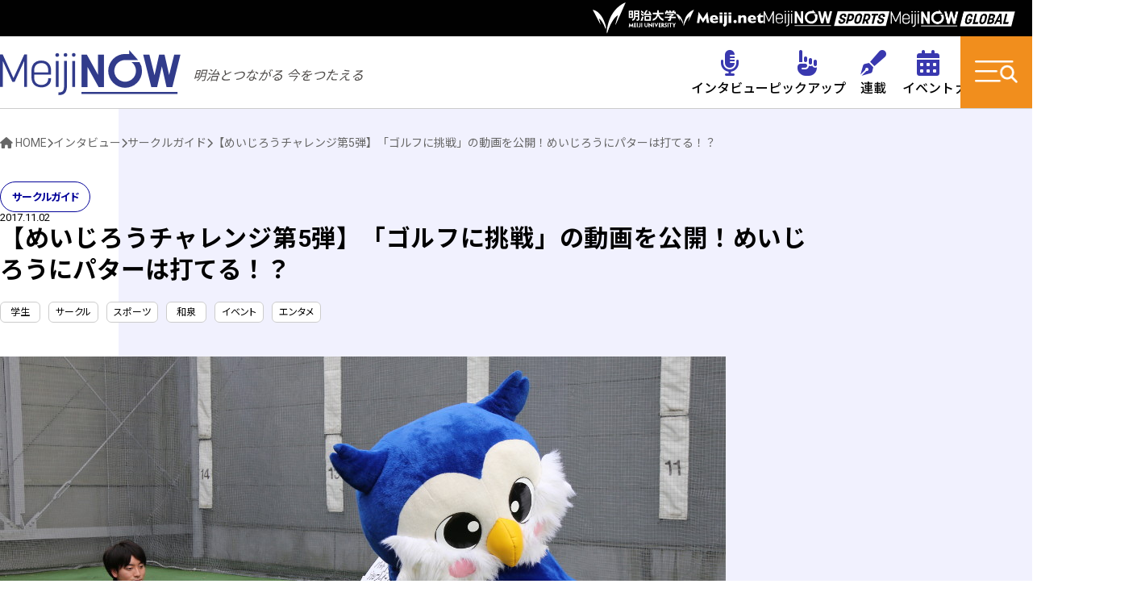

--- FILE ---
content_type: text/html; charset=UTF-8
request_url: https://meijinow.jp/activity/circle/17411
body_size: 45788
content:
<!DOCTYPE html>
<html lang="ja">
<head>
<!-- Google Tag Manager -->
<script>(function(w,d,s,l,i){w[l]=w[l]||[];w[l].push({'gtm.start':
new Date().getTime(),event:'gtm.js'});var f=d.getElementsByTagName(s)[0],
j=d.createElement(s),dl=l!='dataLayer'?'&l='+l:'';j.async=true;j.src=
'https://www.googletagmanager.com/gtm.js?id='+i+dl;f.parentNode.insertBefore(j,f);
})(window,document,'script','dataLayer','GTM-P56ZH8C');</script>
<!-- End Google Tag Manager -->
    <meta charset="utf-8">
    <meta name="viewport" content="width=device-width,initial-scale=1,viewport-fit=cover">
    <meta name="keywords" content="meiji now">
    <meta name="description" content="明治大学が運営する情報サイト「Meiji NOW」。幅広く活動する明大生の「今」や、大学ニュース、卒業生の活躍などをお伝えします。">

    <!-- Favicon -->
    <link rel="icon" sizes="any" href="/favicon.ico">
    <link rel="apple-touch-icon" sizes="180x180" href="/apple-touch-icon.png">
    <!-- Stylesheet -->
    <link rel="stylesheet" href="https://use.fontawesome.com/releases/v6.4.2/css/all.css">
    <link rel="stylesheet" href="/assets_meijinow/css/swiper-bundle.css" media="screen and (max-width:768px)">
    <link rel="stylesheet" href="/assets_meijinow/css/style.css?20251119" type="text/css" media="all">

    <!-- OGP -->
	<meta property="og:type"        content="article">
	    <meta property="og:locale"      content="ja_JP">

    <meta property="og:description" content="明治大学が運営する情報サイト「Meiji NOW」。幅広く活動する明大生の「今」や、大学ニュース、卒業生の活躍などをお伝えします。">
						<meta property="og:url"         content="https://meijinow.jp/activity/circle/17411">
			
            <meta property="og:title"       content="【めいじろうチャレンジ第5弾】「ゴルフに挑戦」の動画を公開！めいじろうにパターは打てる！？ ｜明治大学">
        <meta property="og:image"       content="http://meijinow.jp/wp-content/uploads/2017/10/profile05_1.jpg">
        <meta property="og:site_name"   content="Meiji NOW　明治大学の情報サイト｜明治大学">
    <meta name="twitter:card" content="summary_large_image">
						<link rel="canonical" href="https://meijinow.jp/activity/circle/17411">
			

    <title>【めいじろうチャレンジ第5弾】「ゴルフに挑戦」の動画を公開！めいじろうにパターは打てる！？ | Meiji NOW</title>
<meta name='robots' content='max-image-preview:large' />
	<style>img:is([sizes="auto" i], [sizes^="auto," i]) { contain-intrinsic-size: 3000px 1500px }</style>
	<script type="text/javascript" id="wpp-js" src="https://meijinow.jp/wp-content/plugins/wordpress-popular-posts/assets/js/wpp.min.js?ver=7.2.0" data-sampling="0" data-sampling-rate="100" data-api-url="https://meijinow.jp/wp-json/wordpress-popular-posts" data-post-id="17411" data-token="1b37e5c300" data-lang="0" data-debug="0"></script>
<script type="text/javascript">
/* <![CDATA[ */
window._wpemojiSettings = {"baseUrl":"https:\/\/s.w.org\/images\/core\/emoji\/15.0.3\/72x72\/","ext":".png","svgUrl":"https:\/\/s.w.org\/images\/core\/emoji\/15.0.3\/svg\/","svgExt":".svg","source":{"concatemoji":"https:\/\/meijinow.jp\/wp-includes\/js\/wp-emoji-release.min.js?ver=6.7.1"}};
/*! This file is auto-generated */
!function(i,n){var o,s,e;function c(e){try{var t={supportTests:e,timestamp:(new Date).valueOf()};sessionStorage.setItem(o,JSON.stringify(t))}catch(e){}}function p(e,t,n){e.clearRect(0,0,e.canvas.width,e.canvas.height),e.fillText(t,0,0);var t=new Uint32Array(e.getImageData(0,0,e.canvas.width,e.canvas.height).data),r=(e.clearRect(0,0,e.canvas.width,e.canvas.height),e.fillText(n,0,0),new Uint32Array(e.getImageData(0,0,e.canvas.width,e.canvas.height).data));return t.every(function(e,t){return e===r[t]})}function u(e,t,n){switch(t){case"flag":return n(e,"\ud83c\udff3\ufe0f\u200d\u26a7\ufe0f","\ud83c\udff3\ufe0f\u200b\u26a7\ufe0f")?!1:!n(e,"\ud83c\uddfa\ud83c\uddf3","\ud83c\uddfa\u200b\ud83c\uddf3")&&!n(e,"\ud83c\udff4\udb40\udc67\udb40\udc62\udb40\udc65\udb40\udc6e\udb40\udc67\udb40\udc7f","\ud83c\udff4\u200b\udb40\udc67\u200b\udb40\udc62\u200b\udb40\udc65\u200b\udb40\udc6e\u200b\udb40\udc67\u200b\udb40\udc7f");case"emoji":return!n(e,"\ud83d\udc26\u200d\u2b1b","\ud83d\udc26\u200b\u2b1b")}return!1}function f(e,t,n){var r="undefined"!=typeof WorkerGlobalScope&&self instanceof WorkerGlobalScope?new OffscreenCanvas(300,150):i.createElement("canvas"),a=r.getContext("2d",{willReadFrequently:!0}),o=(a.textBaseline="top",a.font="600 32px Arial",{});return e.forEach(function(e){o[e]=t(a,e,n)}),o}function t(e){var t=i.createElement("script");t.src=e,t.defer=!0,i.head.appendChild(t)}"undefined"!=typeof Promise&&(o="wpEmojiSettingsSupports",s=["flag","emoji"],n.supports={everything:!0,everythingExceptFlag:!0},e=new Promise(function(e){i.addEventListener("DOMContentLoaded",e,{once:!0})}),new Promise(function(t){var n=function(){try{var e=JSON.parse(sessionStorage.getItem(o));if("object"==typeof e&&"number"==typeof e.timestamp&&(new Date).valueOf()<e.timestamp+604800&&"object"==typeof e.supportTests)return e.supportTests}catch(e){}return null}();if(!n){if("undefined"!=typeof Worker&&"undefined"!=typeof OffscreenCanvas&&"undefined"!=typeof URL&&URL.createObjectURL&&"undefined"!=typeof Blob)try{var e="postMessage("+f.toString()+"("+[JSON.stringify(s),u.toString(),p.toString()].join(",")+"));",r=new Blob([e],{type:"text/javascript"}),a=new Worker(URL.createObjectURL(r),{name:"wpTestEmojiSupports"});return void(a.onmessage=function(e){c(n=e.data),a.terminate(),t(n)})}catch(e){}c(n=f(s,u,p))}t(n)}).then(function(e){for(var t in e)n.supports[t]=e[t],n.supports.everything=n.supports.everything&&n.supports[t],"flag"!==t&&(n.supports.everythingExceptFlag=n.supports.everythingExceptFlag&&n.supports[t]);n.supports.everythingExceptFlag=n.supports.everythingExceptFlag&&!n.supports.flag,n.DOMReady=!1,n.readyCallback=function(){n.DOMReady=!0}}).then(function(){return e}).then(function(){var e;n.supports.everything||(n.readyCallback(),(e=n.source||{}).concatemoji?t(e.concatemoji):e.wpemoji&&e.twemoji&&(t(e.twemoji),t(e.wpemoji)))}))}((window,document),window._wpemojiSettings);
/* ]]> */
</script>
<script type="text/javascript" src="https://meijinow.jp/wp-includes/js/jquery/jquery.min.js?ver=3.7.1" id="jquery-core-js"></script>
<script type="text/javascript" src="https://meijinow.jp/wp-includes/js/jquery/jquery-migrate.min.js?ver=3.4.1" id="jquery-migrate-js"></script>
<script type="text/javascript" src="https://meijinow.jp/wp-content/plugins/simple-tags/assets/frontend/js/frontend.js?ver=3.28.1" id="taxopress-frontend-js-js"></script>
            <style id="wpp-loading-animation-styles">@-webkit-keyframes bgslide{from{background-position-x:0}to{background-position-x:-200%}}@keyframes bgslide{from{background-position-x:0}to{background-position-x:-200%}}.wpp-widget-block-placeholder,.wpp-shortcode-placeholder{margin:0 auto;width:60px;height:3px;background:#dd3737;background:linear-gradient(90deg,#dd3737 0%,#571313 10%,#dd3737 100%);background-size:200% auto;border-radius:3px;-webkit-animation:bgslide 1s infinite linear;animation:bgslide 1s infinite linear}</style>
            <!--	<style>
	.article_card_tag{
		margin: 0 2px 2px 0;
	}
	</style>-->
</head>
<body>
<!-- Google Tag Manager (noscript) -->
<noscript><iframe src="https://www.googletagmanager.com/ns.html?id=GTM-P56ZH8C"
height="0" width="0" style="display:none;visibility:hidden"></iframe></noscript>
<!-- End Google Tag Manager (noscript) -->
<header>
    <ul class="header_upper">
        <li>
            <a href="https://www.meiji.ac.jp/" rel="external">
                <picture>
                    <source srcset="/assets_meijinow/images/logo/header_logo_meiji.svg" width="57.6" media="(max-width: 768px)">
                    <img src="/assets_meijinow/images/logo/header_logo_meiji.svg" alt="明治大学">
                </picture>
            </a>
        </li>
        <li>
            <a href="https://www.meiji.net/" rel="external">
                <picture>
                    <source srcset="/assets_meijinow/images/logo/header_logo_meijinet.svg" width="62" media="(max-width: 768px)">
                    <img src="/assets_meijinow/images/logo/header_logo_meijinet.svg" alt="Meiji.net">
                </picture>
            </a>
        </li>
        <li>
            <a href="/sports" target="_blank">
                <picture>
                    <source srcset="/assets_meijinow/images/logo/header_logo_meijinow_sports.svg" width="86.4" media="(max-width: 768px)">
                    <img src="/assets_meijinow/images/logo/header_logo_meijinow_sports.svg" alt="MeijiNOW SPORTS">
                </picture>
            </a>
        </li>
        <li>
            <a href="/global" target="_blank">
                <picture>
                    <source srcset="/assets_meijinow/images/logo/header_logo_meijinow_global.svg" width="89.1" media="(max-width: 768px)">
                    <img src="/assets_meijinow/images/logo/header_logo_meijinow_global.svg" alt="MeijiNOW GLOBAL">
                </picture>
            </a>
        </li>
    </ul>
    <div class="header_lower">
    <h1><a href="/"><span>Meiji NOW　明治とつながる 今をつたえる。</span></a></h1>
    <ul class="header_nav">
        <li class="header_nav_main"><a href="/nav/g-interview"><i class="fa-solid fa-microphone-lines"></i><span>インタビュー</span></a>
            <div class="submenu">
                <div class="submenu_inner">
                    <ul class="g-interview-links">
						<li><a href="/activity/meijing">Meijing</a></li>
                        <li><a href="https://meijinow.jp/./article/konohito">この人に聞く</a></li><li><a href="https://meijinow.jp/./article/ikiru">ここに生きる</a></li><li><a href="https://meijinow.jp/./study/school">ガクブ探訪</a></li><li><a href="https://meijinow.jp/./study/seminar">ようこそ研究室へ</a></li><li><a href="https://meijinow.jp/./study/certification">資格取得体験記</a></li><li><a href="https://meijinow.jp/./study/exam">受験体験記</a></li><li><a href="https://meijinow.jp/./abroad/international">留学生スタイル</a></li><li><a href="https://meijinow.jp/./abroad/world">世界で学ぶ！</a></li><li><a href="https://meijinow.jp/./jobhunting/job">就職活動体験記</a></li><li><a href="https://meijinow.jp/./jobhunting/internship">インターンシップ体験記</a></li><li><a href="https://meijinow.jp/./senior/interview">スペシャル・インタビュー</a></li><li><a href="https://meijinow.jp/./senior/obog">OB・OG奮闘記</a></li><li><a href="https://meijinow.jp/./senior/adminstaff">明大職員に聞く！</a></li><li><a href="https://meijinow.jp/./activity/club">体育会に注目！</a></li><li><a href="https://meijinow.jp/./activity/circle">サークルガイド</a></li><li><a href="https://meijinow.jp/./activity/focus">明大生にフォーカス</a></li><li><a href="https://meijinow.jp/./activity/meijing">Meijing</a></li>                    </ul>
		<style>
			.submenu_inner .g-interview-links li:last-child{
				display: none;
			}
		</style>
                </div>
            </div>
        </li>
        <li class="header_nav_main"><a href="/#top_pickup"><i class="fa-solid fa-hand-point-up"></i><span>ピックアップ</span></a></li>
        <!--<li class="header_nav_main"><a href="/nav/g-feature"><i class="fa-solid fa-book-open"></i><span>特集</span></a>
        </li>-->
        <li class="header_nav_main"><a href="/nav/g-serialization"><i class="fa-solid fa-pen-fancy"></i><span>連載</span></a>
            <div class="submenu">
                <div class="submenu_inner">
                    <ul>
                        <li><a href="https://meijinow.jp/./article/toratubasa">「虎に翼」今週の解説</a></li><li><a href="https://meijinow.jp/./article/rondan">論壇</a></li><li><a href="https://meijinow.jp/./article/shunpu">駿風</a></li><li><a href="https://meijinow.jp/./article/zoomup">ズームアップ</a></li><li><a href="https://meijinow.jp/./article/soudan">相談室の窓から</a></li><li><a href="https://meijinow.jp/./article/history">目で見る明治大学の歩み</a></li><li><a href="https://meijinow.jp/./article/hondana">本棚</a></li><li><a href="https://meijinow.jp/./article/shisaku">思索の樹海</a></li>                    </ul>
                </div>
            </div>
        </li>
        <li class="header_nav_main"><a href="/nav/g-event"><i class="fa-solid fa-calendar-days"></i><span>イベント</span></a></li>
        <li class="header_nav_main"><a href="/nav/g-news"><i class="fa-solid fa-graduation-cap"></i><span>大学ニュース</span></a>
            <div class="submenu">
                <div class="submenu_inner">
                    <ul>
                        <li><a href="https://meijinow.jp/./meidainews/education">教育</a></li><li><a href="https://meijinow.jp/./meidainews/research">研究</a></li><li><a href="https://meijinow.jp/./meidainews/campus">学生生活</a></li><li><a href="https://meijinow.jp/./meidainews/athletics">スポーツ</a></li><li><a href="https://meijinow.jp/./meidainews/global">国際</a></li><li><a href="https://meijinow.jp/./meidainews/social">社会連携</a></li><li><a href="https://meijinow.jp/./meidainews/trend">大学動向</a></li><li><a href="https://meijinow.jp/./meidainews/career">就職・キャリア</a></li><li><a href="https://meijinow.jp/./meidainews/examination">入試</a></li><li><a href="https://meijinow.jp/./meidainews/alumni">校友</a></li><li><a href="https://meijinow.jp/./meidainews/parents">父母</a></li><li><a href="https://meijinow.jp/./meidainews/activity-meidainews">学生・教職員の活躍</a></li><li><a href="https://meijinow.jp/./meidainews/publication">教職員の刊行物紹介</a></li><li><a href="https://meijinow.jp/./meidainews/news">ニュース</a></li><li><a href="https://meijinow.jp/./meidainews/information">インフォメーション</a></li>                    </ul>
                </div>
            </div>
        </li>
    </ul>
</div>

  	<a href="/#top_pickup" class="header_pickup"><i class="fa-solid fa-hand-point-up"></i><span>Pick Up</span></a>
    <div class="header_nav_btn">
        <input type="checkbox" name="menuSwitch" autocomplete="off" id="menuSwitch" class="input_menuSwitch">
        <label for="menuSwitch" id="menuTogglerLabel" class="label_menuSwitch"></label>
    </div>
    <nav class="toggleNav">
        <div class="searchbox">
            <form action="/refine" method="get">
                <input type="search" placeholder="検索ワード" name="keyword" value="">
                <input type="submit" value="&#xf002;" class="fas">
            </form>
        </div>
        <div class="nav_categories">
            <h3>Categories</h3>
            <ul class="flex">
                    <li><a href="/#top_pickup">ピックアップ</a></li>
                    <li><a href="/nav/g-interview">インタビュー</a></li>
                    <li><a href="/nav/g-feature">特集</a></li>
                    <li><a href="/nav/g-serialization">連載</a></li>
                    <li><a href="/nav/g-event">イベント</a></li>
                    <li><a href="/nav/g-news">大学ニュース</a></li>
                </ul>
            <!--<ul class="flex">
  <li><a href="/study/school">ガクブ探訪</a></li>
  <li><a href="/study/seminar">ようこそ研究室へ</a></li>
  <li><a href="/study/certification">資格取得体験記</a></li>
  <li><a href="/study/exam">受験体験記</a></li>
  <li><a href="/jobhunting/job">就職活動体験記</a></li>
  <li><a href="/jobhunting/internship">インターンシップ体験記</a></li>
  <li><a href="/senior/interview">スペシャル・インタビュー</a></li>
  <li><a href="/senior/obog">OB・OG奮闘記</a></li>
  <li><a href="/senior/adminstaff">明大職員に聞く！</a></li>
  <li><a href="/activity/club">体育会に注目！</a></li>
  <li><a href="/activity/circle">サークルガイド</a></li>
  <li><a href="/activity/focus">明大生にフォーカス</a></li>
            </ul>
            <ul class="flex">
  <li><a href="/study/event">参加できるイベント・講座</a></li>
            </ul>
            <ul class="flex">
  <li><a href="/meidainews/athletics">スポーツ</a></li>
  <li><a href="/meidainews/activity-meidainews">学生・教職員の活躍</a></li>
  <li><a href="/meidainews/campus">学生生活</a></li>
  <li><a href="/meidainews/publication">教職員の刊行物紹介</a></li>
  <li><a href="/meidainews/education">教育</a></li>
  <li><a href="/meidainews/alumni">校友</a></li>
  <li><a href="/meidainews/parents">父母</a></li>
  <li><a href="/meidainews/research">研究</a></li>
  <li><a href="/meidainews/social">社会連携</a></li>
  <li><a href="/meidainews/news">ニュース</a></li>
  <li><a href="/meidainews/information">インフォメーション</a></li>
            </ul>-->
        </div>
        <ul class="nav_policy">
            <li><a href="https://www.meiji.ac.jp/bunsho/personal_inf/kojin_1.html" rel="external">プライバシーポリシー</a></li>
            <li><a href="/about">このサイトについて</a></li>
        </ul>
        <ul class="nav_sns">
            <!--<li><a href="#" rel="external"><i class="fa-brands fa-facebook"></i></a></li>-->
            <li><a href="https://twitter.com/meiji_now" rel="external"><i class="fa-brands fa-x-twitter"></i></a></li>
        </ul>
        <ul class="nav_logo">
            <li><a href="/"><img src="/assets_meijinow/images/logo/logo_menu.svg" alt="MeijiNOW"></a></li>
            <li><a href="http://www.meiji.ac.jp/" rel="external"><img src="/assets_meijinow/images/logo/logo_meiji_nav.svg" alt="明治大学"></a></li>
        </ul>
    </nav>
</header>
    <main>
        <article id="migrate" class="contents_article">
    <ol class="breadcrumb">
        <li><a href="/"><i class="fa-solid fa-house"></i>HOME</a></li>
        <li><a href="/nav/g-interview">インタビュー</a></li>
        <li><a href="https://meijinow.jp/./activity/circle">サークルガイド</a></li>
        <li>【めいじろうチャレンジ第5弾】「ゴルフに挑戦」の動画を公開！めいじろうにパターは打てる！？</li>
    </ol>

    <div class="contents_inner">
                        <div class="article_heading">
            <span class="article_card_acategory_tag student">サークルガイド</span>
            <div class="article_card_date">2017.11.02</div>
            <h1>【めいじろうチャレンジ第5弾】「ゴルフに挑戦」の動画を公開！めいじろうにパターは打てる！？</h1>
            <!--<span class="article_card_tag"><a href="#">明大生にフォーカス</a></span>-->
            <span class="article_card_tag"><a href="https://meijinow.jp/tag/student">学生</a></span><span class="article_card_tag"><a href="https://meijinow.jp/tag/club">サークル</a></span><span class="article_card_tag"><a href="https://meijinow.jp/tag/sports">スポーツ</a></span><span class="article_card_tag"><a href="https://meijinow.jp/tag/izumi">和泉</a></span><span class="article_card_tag"><a href="https://meijinow.jp/tag/event">イベント</a></span><span class="article_card_tag"><a href="https://meijinow.jp/tag/entertainment">エンタメ</a></span>        </div>
                    <div class="article_mainimage"><img src="" alt=""></div>
        <p><img fetchpriority="high" decoding="async" class="aligncenter size-full wp-image-17416" src="https://meijinow.jp/wp-content/uploads/2017/10/profile05_1.jpg" alt="profile05_1" width="900" height="600" srcset="https://meijinow.jp/wp-content/uploads/2017/10/profile05_1.jpg 900w, https://meijinow.jp/wp-content/uploads/2017/10/profile05_1-800x533.jpg 800w, https://meijinow.jp/wp-content/uploads/2017/10/profile05_1-768x512.jpg 768w" sizes="(max-width: 900px) 100vw, 900px" /></p>
<div class="LeadText">明治大学の公式キャラクター「めいじろう」は、今年で誕生10周年。めいじろう10周年を記念した企画「めいじろうチャレンジ」では、めいじろうがいろいろなコトに挑戦します！<br />
第5弾となる今回は、<b>めいじろうがゴルフに挑戦</b>。約8mのパットを10回以内に決めることができれば、チャレンジ成功となります。<br />
この撮影で、キャディ役と応援役で参加してくれたのは体同連ゴルフ部の皆さん。このページでは、めいじろうのキャディを務めてくれた内野さんに、動画の見どころや撮影秘話、また体同連ゴルフ部の活動をご紹介いただきました。<br />
めいじろうチャレンジの映像は、このページの後半でご覧ください！</div>
<ul class="RelatedLink">
<li><a href="http://www.meiji.ac.jp/koho/meijiro/" target="_blank">めいじろう10周年特設サイト｜明治大学</a></li>
</ul>
<h2>めいじろうチャレンジの見どころを教えてください！</h2>
<p>普段はとても活発に動き回っているイメージの強いめいじろうが、真剣なまなざしでパターに挑戦しています！めいじろうは、ゴルフに挑戦するのは初めてということでしたが、果たしてカップインすることは出来たのでしょうか！</p>
<p><img decoding="async" class="aligncenter size-full wp-image-17417" src="https://meijinow.jp/wp-content/uploads/2017/10/challenge05_1.jpg" alt="challenge05_1" width="900" height="600" srcset="https://meijinow.jp/wp-content/uploads/2017/10/challenge05_1.jpg 900w, https://meijinow.jp/wp-content/uploads/2017/10/challenge05_1-800x533.jpg 800w, https://meijinow.jp/wp-content/uploads/2017/10/challenge05_1-768x512.jpg 768w" sizes="(max-width: 900px) 100vw, 900px" /></p>
<h2>撮影秘話 by体同連ゴルフ部</h2>
<p>めいじろうと触れ合うのが初めての部員が多い中、カメラが回っていないところでも、めいじろうから積極的に近寄ってきてくれて、かわいらしいしぐさを見せてくれたので、とても和やかなムードで撮影が進みました。めいじろうチャレンジでは、自分たちが普段打ち込んでいるスポーツをめいじろうがやってくれていることに感動しつつ、入らなかった時に慰めるのが楽しかったりしました(笑)。</p>
<p><img decoding="async" class="aligncenter size-full wp-image-17418" src="https://meijinow.jp/wp-content/uploads/2017/10/challenge05_3.jpg" alt="challenge05_3" width="900" height="600" srcset="https://meijinow.jp/wp-content/uploads/2017/10/challenge05_3.jpg 900w, https://meijinow.jp/wp-content/uploads/2017/10/challenge05_3-800x533.jpg 800w, https://meijinow.jp/wp-content/uploads/2017/10/challenge05_3-768x512.jpg 768w" sizes="(max-width: 900px) 100vw, 900px" /></p>
<h2>体同連ゴルフ部の活動について</h2>
<p>年二回、春と秋に行われる東日本学生ゴルフ連盟大学対抗リーグ戦に参加し、優勝するために日々切磋琢磨しています。平日は昼休みと5限以降の時間に和泉体育館ゴルフレンジにて練習し、週に一回は平井にある打ちっ放しで練習をしています。春夏には合宿で実戦経験を積み、さらなる技術の向上を図っています。</p>
<h3>体同連ゴルフ部</h3>
<table>
<tbody>
<tr style="height: 39px;">
<td style="background-color: #fff0e0; text-align: center;"><strong>部員数</strong></td>
<td style="height: 39px;">52人</td>
</tr>
<tr style="height: 39px;">
<td style="background-color: #fff0e0; text-align: center;"><strong>活動日</strong></td>
<td style="height: 39px;">平日昼休み・午後</td>
</tr>
<tr style="height: 39px;">
<td style="background-color: #fff0e0; text-align: center;"><strong>活動場所</strong></td>
<td style="height: 39px;">和泉体育館 ゴルフレンジ</td>
</tr>
<tr style="height: 39px;">
<td style="background-color: #fff0e0; text-align: center;"><b>公式Twitter</b></td>
<td style="height: 39px;"><a href="https://twitter.com/meijialbatross" target="_blank">@meijialbatross</a></td>
</tr>
</tbody>
</table>
<h4>今後の活動予定</h4>
<table>
<tbody>
<tr>
<td style="background-color: #fff0e0; text-align: center;"><b>11月19日（日）</b></td>
<td>明治杯(生田ゴルフ部懇親コンペ)</td>
</tr>
</tbody>
</table>
<h2>「ゴルフに挑戦！」の動画はこちらから！</h2>
<div class="YouTubeMovie">
<iframe loading="lazy" width="560" height="315" src="https://www.youtube.com/embed/a1Mq8PX4hDU?rel=0" frameborder="0" allowfullscreen></iframe>
</div>
<div class="Introduction">
<div class="Name"><span class="Person">紹介者</span>法学部3年 内野拓海さん</div>
<p><img loading="lazy" decoding="async" class="aligncenter size-full wp-image-17420" src="https://meijinow.jp/wp-content/uploads/2017/10/challenge05_5.jpg" alt="challenge05_5" width="600" height="400" /></div>
<div class="relatedPages">
<div class="relatedPages-title">めいじろうチャレンジに関連するページ</div>
<p><a class="relatedPages-link" href="https://meijinow.jp/event/13960"> <span class="relatedPages-date">2017年6月26日</span><br />
 めいじろう10周年企画始まります！</a><br />
<a class="relatedPages-link" href="https://meijinow.jp/life/14283"> <span class="relatedPages-date">2017年7月3日</span><br />【めいじろうチャレンジ第1弾】テニスのサーブを打ち返せるか！？</a><br />
<a class="relatedPages-link" href="https://meijinow.jp/life/15035"> <span class="relatedPages-date">2017年7月18日</span><br />【めいじろうチャレンジ第2弾】明大クイズ！3本勝負に勝利せよ！</a><br />
<a class="relatedPages-link" href="https://meijinow.jp/life/15726"> <span class="relatedPages-date">2017年8月1日</span><br />【めいじろうチャレンジ第3弾】フリーシュート3本勝負に勝利せよ！</a><br />
<a class="relatedPages-link" href="https://meijinow.jp/life/14752"> <span class="relatedPages-date">2017年9月1日</span><br />【めいじろうチャレンジ第4弾】30秒以内に的をすべて倒せ！</a></div>
<div class="Notice">※ページの内容や掲載者のプロフィールなどは、記事公開当時のものです</div>
<div class="twitter-announce">
<div class="twitter-announce-title">MEIJI NOWのTwitterアカウントをフォローしよう！</div>
<p>MEIJI NOWでは、Twitterアカウント（<a href="https://twitter.com/meiji_now" target="_blank"><b>@meiji_now</b></a>）で日々の更新情報をお知らせしています。Twitterをご利用の方は、以下のボタンからMEIJI NOW公式アカウントをフォローして、情報収集にご活用ください。</p>
<div class="twitter-follow-button"><a class="twitter-follow-button" href="https://twitter.com/meiji_now" data-show-count="false" data-size="large">Follow @meiji_now</a><script>// <![CDATA[
!function(d,s,id){var js,fjs=d.getElementsByTagName(s)[0],p=/^http:/.test(d.location)?'http':'https';if(!d.getElementById(id)){js=d.createElement(s);js.id=id;js.src=p+'://platform.twitter.com/widgets.js';fjs.parentNode.insertBefore(js,fjs);}}(document, 'script', 'twitter-wjs');
// ]]&gt;</script></div>
</div>
        <p class="note">※ページの内容や掲載者のプロフィールなどは、記事公開当時のものです</p>

        <div class="article_sns">
            <div>この記事をシェア</div>
            <ul>
                <li><a href="" rel="noopener" target="_blank" class="fb"><i class="fa-brands fa-facebook"></i></a></li>
                <li><a href="" rel="noopener" target="_blank" class="tw"><i class="fa-brands fa-x-twitter"></i></a></li>
            </ul>
        </div>
        
        <div class="article_footer_link">
            <div class="article_footer_link_title">関連記事</div>
<ul class="article_list">
    <div class="slider_article_footer">
        <div class="swiper-wrapper">
                                <li class="article_card medium swiper-slide">
                        <div class="article_card_image"><a href="https://meijinow.jp/activity/circle/90213"><img src="https://meijinow.jp/wp-content/uploads/2023/11/circle107_eye.jpeg" alt=""></a></div>
                        <div class="article_card_date">2023.11.28</div>
                        <div class="article_card_text"><a href="https://meijinow.jp/activity/circle/90213">明治大学雄弁部「自らの言葉で聴衆に感動を！人前で話す力や分析手法など、さまざまな力を身に付ける」</a></div>
                        <span class="article_card_tag"><a href="https://meijinow.jp/./activity/circle">サークルガイド</a></span>
                    </li>
                                        <li class="article_card medium swiper-slide">
                        <div class="article_card_image"><a href="https://meijinow.jp/activity/circle/81500"><img src="https://meijinow.jp/wp-content/uploads/2023/03/circle106_03_2.jpg" alt=""></a></div>
                        <div class="article_card_date">2023.04.12</div>
                        <div class="article_card_text"><a href="https://meijinow.jp/activity/circle/81500">明治大学ボランティア団体 Tree「ボランティア活動に参加しながら、バックグラウンドの異なる仲間に出会える！」</a></div>
                        <span class="article_card_tag"><a href="https://meijinow.jp/./activity/circle">サークルガイド</a></span>
                    </li>
                                        <li class="article_card medium swiper-slide">
                        <div class="article_card_image"><a href="https://meijinow.jp/activity/circle/80061"><img src="https://meijinow.jp/wp-content/uploads/2023/01/circle104_01_2.jpg" alt=""></a></div>
                        <div class="article_card_date">2023.03.10</div>
                        <div class="article_card_text"><a href="https://meijinow.jp/activity/circle/80061">ボランティアサークルMIFO「『Meal For Refugees』で国際支援に貢献！国際交流も魅力！」</a></div>
                        <span class="article_card_tag"><a href="https://meijinow.jp/./activity/circle">サークルガイド</a></span>
                    </li>
                            </div>
    </div>
</ul>
        </div>

        <!-- /.contents_inner --></div>
</article>

    </main>
<footer id="footer">
    <div class="footer_inner">
        <div class="footer_logoarea">
            <h2><a href="/"><img src="/assets_meijinow/images/logo/logo_footer.svg" alt="MEIJI NOW メイジナウ"></a></h2>
            <ul class="nav_sns">
                <!--<li><a href="#" rel="external"><i class="fa-brands fa-facebook"></i></a></li>-->
                <li><a href="https://twitter.com/meiji_now" rel="external"><i class="fa-brands fa-x-twitter"></i></a></li>
            </ul>
            <ul class="footer_policy">
                <li><a href="https://www.meiji.ac.jp/bunsho/personal_inf/kojin_1.html" rel="external">プライバシーポリシー</a></li>
                <li><a href="/about">このサイトについて</a></li>
            </ul>
        </div>
        <div class="footer_categories">
            <h3>Categories</h3>
            <div class="flex">
                <ul>
                    <li><a href="/nav/g-interview">インタビュー</a></li>					
                    <li><a href="/#top_pickup">ピックアップ</a></li>
                    <!--<li><a href="/nav/g-feature">特集</a></li>-->
                    <li><a href="/nav/g-serialization">連載</a></li>
                    <li><a href="/nav/g-event">イベント</a></li>
                    <li><a href="/nav/g-news">大学ニュース</a></li>
                </ul>
            </div>
        </div>
        <div class="footer_link">
            <h3>Link</h3>
            <ul class="nav_related">
                <li><a href="http://www.meiji.ac.jp/" rel="external">明治大学<i class="fa-solid fa-up-right-from-square"></i></a></li>
                <li><a href="https://www.meiji.net/" rel="external">Meiji.net<i class="fa-solid fa-up-right-from-square"></i></a></li>
                <li><a href="https://meisupo.net/" rel="external">明大スポーツ新聞部<i class="fa-solid fa-up-right-from-square"></i></a></li>
            </ul>
        </div>
        <p class="copyright"><small>&copy; Meiji University, Allrights reserved.</small></p>
    </div>
    <div class="pagetop"><a href="#"><i class="fa-solid fa-arrow-up"></i></a></div>
</footer>

<nav class="fixed-menu">
  <div class="fixed-menu__inner">
    <div class="fixed-menu-item"><a href="/nav/g-interview"><i class="fa-solid fa-microphone-lines"></i><span>インタビュー</span></a></div>
    <div class="fixed-menu-item"><a href="/nav/g-news"><i class="fa-solid fa-graduation-cap"></i><span>大学ニュース</span></a></div>
    <div class="fixed-menu-item"><a href="/nav/g-event"><i class="fa-solid fa-calendar-days"></i><span>イベント</span></a></div>
    <div class="fixed-menu-item"><a href="/nav/g-serialization"><i class="fa-solid fa-pen-fancy"></i><span>連載</span></a></div>
  </div>
</nav>

<script src="/assets_meijinow/js/jquery-3.4.1.min.js"></script>
<script src="/assets_meijinow/js/swiper-bundle.min.js"></script>
<script src="/assets_meijinow/js/swiper_setting.js"></script>
<script src="/assets_meijinow/js/common.js"></script>
<script src="/assets_meijinow/js/others.js"></script>
<style id='wp-emoji-styles-inline-css' type='text/css'>

	img.wp-smiley, img.emoji {
		display: inline !important;
		border: none !important;
		box-shadow: none !important;
		height: 1em !important;
		width: 1em !important;
		margin: 0 0.07em !important;
		vertical-align: -0.1em !important;
		background: none !important;
		padding: 0 !important;
	}
</style>
<link rel='stylesheet' id='wp-block-library-css' href='https://meijinow.jp/wp-includes/css/dist/block-library/style.min.css?ver=6.7.1' type='text/css' media='all' />
<style id='filebird-block-filebird-gallery-style-inline-css' type='text/css'>
ul.filebird-block-filebird-gallery{margin:auto!important;padding:0!important;width:100%}ul.filebird-block-filebird-gallery.layout-grid{display:grid;grid-gap:20px;align-items:stretch;grid-template-columns:repeat(var(--columns),1fr);justify-items:stretch}ul.filebird-block-filebird-gallery.layout-grid li img{border:1px solid #ccc;box-shadow:2px 2px 6px 0 rgba(0,0,0,.3);height:100%;max-width:100%;-o-object-fit:cover;object-fit:cover;width:100%}ul.filebird-block-filebird-gallery.layout-masonry{-moz-column-count:var(--columns);-moz-column-gap:var(--space);column-gap:var(--space);-moz-column-width:var(--min-width);columns:var(--min-width) var(--columns);display:block;overflow:auto}ul.filebird-block-filebird-gallery.layout-masonry li{margin-bottom:var(--space)}ul.filebird-block-filebird-gallery li{list-style:none}ul.filebird-block-filebird-gallery li figure{height:100%;margin:0;padding:0;position:relative;width:100%}ul.filebird-block-filebird-gallery li figure figcaption{background:linear-gradient(0deg,rgba(0,0,0,.7),rgba(0,0,0,.3) 70%,transparent);bottom:0;box-sizing:border-box;color:#fff;font-size:.8em;margin:0;max-height:100%;overflow:auto;padding:3em .77em .7em;position:absolute;text-align:center;width:100%;z-index:2}ul.filebird-block-filebird-gallery li figure figcaption a{color:inherit}

</style>
<style id='classic-theme-styles-inline-css' type='text/css'>
/*! This file is auto-generated */
.wp-block-button__link{color:#fff;background-color:#32373c;border-radius:9999px;box-shadow:none;text-decoration:none;padding:calc(.667em + 2px) calc(1.333em + 2px);font-size:1.125em}.wp-block-file__button{background:#32373c;color:#fff;text-decoration:none}
</style>
<style id='global-styles-inline-css' type='text/css'>
:root{--wp--preset--aspect-ratio--square: 1;--wp--preset--aspect-ratio--4-3: 4/3;--wp--preset--aspect-ratio--3-4: 3/4;--wp--preset--aspect-ratio--3-2: 3/2;--wp--preset--aspect-ratio--2-3: 2/3;--wp--preset--aspect-ratio--16-9: 16/9;--wp--preset--aspect-ratio--9-16: 9/16;--wp--preset--color--black: #000000;--wp--preset--color--cyan-bluish-gray: #abb8c3;--wp--preset--color--white: #ffffff;--wp--preset--color--pale-pink: #f78da7;--wp--preset--color--vivid-red: #cf2e2e;--wp--preset--color--luminous-vivid-orange: #ff6900;--wp--preset--color--luminous-vivid-amber: #fcb900;--wp--preset--color--light-green-cyan: #7bdcb5;--wp--preset--color--vivid-green-cyan: #00d084;--wp--preset--color--pale-cyan-blue: #8ed1fc;--wp--preset--color--vivid-cyan-blue: #0693e3;--wp--preset--color--vivid-purple: #9b51e0;--wp--preset--gradient--vivid-cyan-blue-to-vivid-purple: linear-gradient(135deg,rgba(6,147,227,1) 0%,rgb(155,81,224) 100%);--wp--preset--gradient--light-green-cyan-to-vivid-green-cyan: linear-gradient(135deg,rgb(122,220,180) 0%,rgb(0,208,130) 100%);--wp--preset--gradient--luminous-vivid-amber-to-luminous-vivid-orange: linear-gradient(135deg,rgba(252,185,0,1) 0%,rgba(255,105,0,1) 100%);--wp--preset--gradient--luminous-vivid-orange-to-vivid-red: linear-gradient(135deg,rgba(255,105,0,1) 0%,rgb(207,46,46) 100%);--wp--preset--gradient--very-light-gray-to-cyan-bluish-gray: linear-gradient(135deg,rgb(238,238,238) 0%,rgb(169,184,195) 100%);--wp--preset--gradient--cool-to-warm-spectrum: linear-gradient(135deg,rgb(74,234,220) 0%,rgb(151,120,209) 20%,rgb(207,42,186) 40%,rgb(238,44,130) 60%,rgb(251,105,98) 80%,rgb(254,248,76) 100%);--wp--preset--gradient--blush-light-purple: linear-gradient(135deg,rgb(255,206,236) 0%,rgb(152,150,240) 100%);--wp--preset--gradient--blush-bordeaux: linear-gradient(135deg,rgb(254,205,165) 0%,rgb(254,45,45) 50%,rgb(107,0,62) 100%);--wp--preset--gradient--luminous-dusk: linear-gradient(135deg,rgb(255,203,112) 0%,rgb(199,81,192) 50%,rgb(65,88,208) 100%);--wp--preset--gradient--pale-ocean: linear-gradient(135deg,rgb(255,245,203) 0%,rgb(182,227,212) 50%,rgb(51,167,181) 100%);--wp--preset--gradient--electric-grass: linear-gradient(135deg,rgb(202,248,128) 0%,rgb(113,206,126) 100%);--wp--preset--gradient--midnight: linear-gradient(135deg,rgb(2,3,129) 0%,rgb(40,116,252) 100%);--wp--preset--font-size--small: 13px;--wp--preset--font-size--medium: 20px;--wp--preset--font-size--large: 36px;--wp--preset--font-size--x-large: 42px;--wp--preset--spacing--20: 0.44rem;--wp--preset--spacing--30: 0.67rem;--wp--preset--spacing--40: 1rem;--wp--preset--spacing--50: 1.5rem;--wp--preset--spacing--60: 2.25rem;--wp--preset--spacing--70: 3.38rem;--wp--preset--spacing--80: 5.06rem;--wp--preset--shadow--natural: 6px 6px 9px rgba(0, 0, 0, 0.2);--wp--preset--shadow--deep: 12px 12px 50px rgba(0, 0, 0, 0.4);--wp--preset--shadow--sharp: 6px 6px 0px rgba(0, 0, 0, 0.2);--wp--preset--shadow--outlined: 6px 6px 0px -3px rgba(255, 255, 255, 1), 6px 6px rgba(0, 0, 0, 1);--wp--preset--shadow--crisp: 6px 6px 0px rgba(0, 0, 0, 1);}:where(.is-layout-flex){gap: 0.5em;}:where(.is-layout-grid){gap: 0.5em;}body .is-layout-flex{display: flex;}.is-layout-flex{flex-wrap: wrap;align-items: center;}.is-layout-flex > :is(*, div){margin: 0;}body .is-layout-grid{display: grid;}.is-layout-grid > :is(*, div){margin: 0;}:where(.wp-block-columns.is-layout-flex){gap: 2em;}:where(.wp-block-columns.is-layout-grid){gap: 2em;}:where(.wp-block-post-template.is-layout-flex){gap: 1.25em;}:where(.wp-block-post-template.is-layout-grid){gap: 1.25em;}.has-black-color{color: var(--wp--preset--color--black) !important;}.has-cyan-bluish-gray-color{color: var(--wp--preset--color--cyan-bluish-gray) !important;}.has-white-color{color: var(--wp--preset--color--white) !important;}.has-pale-pink-color{color: var(--wp--preset--color--pale-pink) !important;}.has-vivid-red-color{color: var(--wp--preset--color--vivid-red) !important;}.has-luminous-vivid-orange-color{color: var(--wp--preset--color--luminous-vivid-orange) !important;}.has-luminous-vivid-amber-color{color: var(--wp--preset--color--luminous-vivid-amber) !important;}.has-light-green-cyan-color{color: var(--wp--preset--color--light-green-cyan) !important;}.has-vivid-green-cyan-color{color: var(--wp--preset--color--vivid-green-cyan) !important;}.has-pale-cyan-blue-color{color: var(--wp--preset--color--pale-cyan-blue) !important;}.has-vivid-cyan-blue-color{color: var(--wp--preset--color--vivid-cyan-blue) !important;}.has-vivid-purple-color{color: var(--wp--preset--color--vivid-purple) !important;}.has-black-background-color{background-color: var(--wp--preset--color--black) !important;}.has-cyan-bluish-gray-background-color{background-color: var(--wp--preset--color--cyan-bluish-gray) !important;}.has-white-background-color{background-color: var(--wp--preset--color--white) !important;}.has-pale-pink-background-color{background-color: var(--wp--preset--color--pale-pink) !important;}.has-vivid-red-background-color{background-color: var(--wp--preset--color--vivid-red) !important;}.has-luminous-vivid-orange-background-color{background-color: var(--wp--preset--color--luminous-vivid-orange) !important;}.has-luminous-vivid-amber-background-color{background-color: var(--wp--preset--color--luminous-vivid-amber) !important;}.has-light-green-cyan-background-color{background-color: var(--wp--preset--color--light-green-cyan) !important;}.has-vivid-green-cyan-background-color{background-color: var(--wp--preset--color--vivid-green-cyan) !important;}.has-pale-cyan-blue-background-color{background-color: var(--wp--preset--color--pale-cyan-blue) !important;}.has-vivid-cyan-blue-background-color{background-color: var(--wp--preset--color--vivid-cyan-blue) !important;}.has-vivid-purple-background-color{background-color: var(--wp--preset--color--vivid-purple) !important;}.has-black-border-color{border-color: var(--wp--preset--color--black) !important;}.has-cyan-bluish-gray-border-color{border-color: var(--wp--preset--color--cyan-bluish-gray) !important;}.has-white-border-color{border-color: var(--wp--preset--color--white) !important;}.has-pale-pink-border-color{border-color: var(--wp--preset--color--pale-pink) !important;}.has-vivid-red-border-color{border-color: var(--wp--preset--color--vivid-red) !important;}.has-luminous-vivid-orange-border-color{border-color: var(--wp--preset--color--luminous-vivid-orange) !important;}.has-luminous-vivid-amber-border-color{border-color: var(--wp--preset--color--luminous-vivid-amber) !important;}.has-light-green-cyan-border-color{border-color: var(--wp--preset--color--light-green-cyan) !important;}.has-vivid-green-cyan-border-color{border-color: var(--wp--preset--color--vivid-green-cyan) !important;}.has-pale-cyan-blue-border-color{border-color: var(--wp--preset--color--pale-cyan-blue) !important;}.has-vivid-cyan-blue-border-color{border-color: var(--wp--preset--color--vivid-cyan-blue) !important;}.has-vivid-purple-border-color{border-color: var(--wp--preset--color--vivid-purple) !important;}.has-vivid-cyan-blue-to-vivid-purple-gradient-background{background: var(--wp--preset--gradient--vivid-cyan-blue-to-vivid-purple) !important;}.has-light-green-cyan-to-vivid-green-cyan-gradient-background{background: var(--wp--preset--gradient--light-green-cyan-to-vivid-green-cyan) !important;}.has-luminous-vivid-amber-to-luminous-vivid-orange-gradient-background{background: var(--wp--preset--gradient--luminous-vivid-amber-to-luminous-vivid-orange) !important;}.has-luminous-vivid-orange-to-vivid-red-gradient-background{background: var(--wp--preset--gradient--luminous-vivid-orange-to-vivid-red) !important;}.has-very-light-gray-to-cyan-bluish-gray-gradient-background{background: var(--wp--preset--gradient--very-light-gray-to-cyan-bluish-gray) !important;}.has-cool-to-warm-spectrum-gradient-background{background: var(--wp--preset--gradient--cool-to-warm-spectrum) !important;}.has-blush-light-purple-gradient-background{background: var(--wp--preset--gradient--blush-light-purple) !important;}.has-blush-bordeaux-gradient-background{background: var(--wp--preset--gradient--blush-bordeaux) !important;}.has-luminous-dusk-gradient-background{background: var(--wp--preset--gradient--luminous-dusk) !important;}.has-pale-ocean-gradient-background{background: var(--wp--preset--gradient--pale-ocean) !important;}.has-electric-grass-gradient-background{background: var(--wp--preset--gradient--electric-grass) !important;}.has-midnight-gradient-background{background: var(--wp--preset--gradient--midnight) !important;}.has-small-font-size{font-size: var(--wp--preset--font-size--small) !important;}.has-medium-font-size{font-size: var(--wp--preset--font-size--medium) !important;}.has-large-font-size{font-size: var(--wp--preset--font-size--large) !important;}.has-x-large-font-size{font-size: var(--wp--preset--font-size--x-large) !important;}
:where(.wp-block-post-template.is-layout-flex){gap: 1.25em;}:where(.wp-block-post-template.is-layout-grid){gap: 1.25em;}
:where(.wp-block-columns.is-layout-flex){gap: 2em;}:where(.wp-block-columns.is-layout-grid){gap: 2em;}
:root :where(.wp-block-pullquote){font-size: 1.5em;line-height: 1.6;}
</style>
<link rel='stylesheet' id='wordpress-popular-posts-css-css' href='https://meijinow.jp/wp-content/plugins/wordpress-popular-posts/assets/css/wpp.css?ver=7.2.0' type='text/css' media='all' />
<link rel='stylesheet' id='taxopress-frontend-css-css' href='https://meijinow.jp/wp-content/plugins/simple-tags/assets/frontend/css/frontend.css?ver=3.28.1' type='text/css' media='all' />
</body>
</html>



--- FILE ---
content_type: text/css
request_url: https://meijinow.jp/assets_meijinow/css/style.css?20251119
body_size: 114844
content:
@charset "UTF-8";
@import url("https://fonts.googleapis.com/css2?family=Poppins:wght@400;500;600&family=Noto+Sans+JP:wght@300;400;500;700&family=Roboto:wght@400;500;700&display=swap");
html {
  box-sizing: border-box;
  overflow-y: scroll;
  font-size: 62.5%;
}

*,
*::before,
*::after {
  box-sizing: inherit;
}

:where(:not(h1,h2,h3,h4,h5,div,span,p,th,td,li,dt,dd,a)) {
  line-height: 1;
}

picture {
  display: block;
}

video, canvas, audio,
h1, h2, h3, h4, h5,
p, a, span, address, time,
img,
li, dl, dt, dd,
form, fieldset, textarea, input,
iframe, blockquote, q,
table, caption, tbody, tfoot, thead, th, td {
  border: 0;
  margin: 0;
  padding: 0;
}

body {
  overflow-x: hidden;
  min-height: 100vh;
  margin: 0;
  color: black;
  font-family: Roboto, "Noto Sans JP", "Yu Gothic", "YuGothic", "Hiragino Sans", "Meiryo", Verdana, sans-serif;
  font-weight: 500;
  font-size: clamp(1.4rem, 0.862rem + 0.962vw, 1.6rem);
  overflow-wrap: anywhere;
  text-align: justify;
  -webkit-text-size-adjust: 100%;
  text-size-adjust: 100%;
}

picture {
  font-size: 0;
}

img {
  max-width: 100%;
  vertical-align: bottom;
}

ul, ol {
  margin: 0;
  padding: 0;
  list-style: none;
}

caption, em, address {
  font-style: normal;
}

sup, sub {
  position: relative;
  margin: 0 1px 0 0;
  font-size: 0.75em;
  line-height: 0;
}

input[type=text],
input[type=email],
input[type=tel],
input[type=search],
button, textarea, select, option {
  box-sizing: border-box;
  -webkit-box-sizing: border-box;
  -webkit-appearance: none;
  appearance: none;
  background: transparent;
  border: none;
  border-radius: 0;
  outline: none;
  max-width: 100%;
}

a {
  background: transparent;
  color: black;
  text-decoration: none;
  outline: 0;
  transition: all 0.2s ease;
}
a img {
  transition: all 0.2s ease;
}
@media (any-hover: hover) {
  a:hover {
    opacity: 0.7;
    text-decoration: none;
  }
  a:hover img {
    transform: scale(1.05);
  }
}
a.window_open::after {
  content: "\f35d";
  margin-left: 4px;
  color: #5352ce;
  font-family: "Font Awesome 6 Free";
  font-weight: bold;
  font-size: 1.3rem;
}

article table a {
  color: #040399;
}
article table a:hover {
  opacity: 1;
  text-decoration: underline;
}

article .article_card_tag a,
article .article_footer_link a {
  color: black;
}
article .article_card_tag a:hover,
article .article_footer_link a:hover {
  opacity: 0.7;
  text-decoration: inherit;
}
article a {
  color: #040399;
}
article a:hover {
  opacity: 1;
  text-decoration: underline;
}

.link_flex {
  display: flex;
  flex-wrap: wrap;
}
@media screen and (min-width: 768.01px) {
  .link_flex {
    gap: 20px 50px;
  }
}
@media screen and (min-width: 768.01px) {
  .link_flex .link_arrow {
    margin-top: 0;
  }
}
@media screen and (min-width: 768.01px) {
  .link_flex > li {
    width: calc(50% - 25px);
  }
}

.link_arrow {
  position: relative;
  padding-left: 1em;
  font-weight: 400;
  font-size: 1.6rem;
  line-height: 1.25;
  list-style: none;
}
@media screen and (min-width: 768.01px) {
  .link_arrow {
    line-height: 1.5;
  }
}
.link_arrow::before {
  position: absolute;
  top: 0.125em;
  left: 0;
  content: "\f061";
  color: #5352ce;
  font-family: "Font Awesome 6 Free", FontAwesome;
  margin-right: 0.5em;
  font-size: 1.1rem;
}
@media screen and (min-width: 768.01px) {
  .link_arrow::before {
    top: 0;
    font-size: 1.4rem;
  }
}
.link_arrow + li {
  margin-top: 0.5em;
}
@media screen and (min-width: 768.01px) {
  .link_arrow + li {
    margin-top: 0.25em;
  }
}
ul:has(.link_arrow) {
  margin-block: 1em;
  margin-left: 0.125em;
}
@media screen and (min-width: 768.01px) {
  ul:has(.link_arrow) {
    margin-left: 0.5em;
  }
}

main {
  padding-top: 0;
}
.narrow + main {
  padding-top: 90px;
}
@media screen and (min-width: 768.01px) {
  .narrow + main {
    padding-top: 110px;
  }
}

header {
  position: relative;
  background-color: white;
  width: 100%;
  z-index: 2;
}
header.narrow {
  position: fixed;
  top: 0;
  z-index: 12;
  height: 56px;
}
@media screen and (min-width: 768.01px) {
  header.narrow {
    height: 65px;
  }
}
header a:hover img {
  transform: none;
}

.header_upper {
  display: flex;
  justify-content: center;
  align-items: center;
  gap: 18px;
  background-color: #000000;
  height: 35px;
}
@media screen and (min-width: 768.01px) {
  .header_upper {
    justify-content: flex-end;
    gap: 20px;
    height: 45px;
    padding-right: 20px;
  }
}
.header_upper li {
  font-size: 0rem;
  line-height: 1;
}
.narrow .header_upper {
  display: none;
}

.header_lower {
  display: flex;
  justify-content: center;
  align-items: center;
  background-color: white;
  border-bottom: 1px solid #cccccc;
  height: 56px;
  transition: all 0.2s ease;
}
@media screen and (min-width: 768.01px) {
  .header_lower {
    justify-content: flex-end;
    height: 90px;
    padding-inline: 30px 135px;
  }
}
.header_lower h1 {
  background-image: url("/assets_meijinow/images/logo/logo_header_sp.svg");
  background-position: left center;
  background-repeat: no-repeat;
  background-size: 110px auto;
  max-width: 110px;
  height: 40px;
  overflow: hidden;
  transition: all 0.3s ease;
}
@media screen and (min-width: 768.01px) {
  .header_lower h1 {
    background-image: url("/assets_meijinow/images/logo/logo_header.svg");
    background-size: contain;
    max-width: 450px;
    height: 56px;
    margin-right: auto;
  }
}
@media (any-hover: hover) {
  .header_lower h1:hover {
    opacity: 0.7;
  }
}
.header_lower h1 a {
  display: flex;
  align-items: center;
  width: 100%;
  height: 100%;
}
@media screen and (min-width: 768.01px) {
  .header_lower h1 a {
    height: 50px;
  }
}
.header_lower h1 a span {
  text-indent: 105%;
  white-space: nowrap;
  overflow: hidden;
}

.header_nav {
  display: none;
}
@media screen and (min-width: 768.01px) {
  .header_nav {
    display: flex;
    gap: min(25px, 1.95vw);
    margin-left: 20px;
  }
}
.header_nav .header_nav_main {
  position: relative;
  min-width: 4.25em;
  font-size: min(16px, 1.25vw);
  line-height: 1;
}
.header_nav .header_nav_main > a {
  display: grid;
  grid-template-rows: auto auto;
  place-items: center;
  gap: 8px;
  height: 90px;
  text-align: center;
}
.narrow .header_nav .header_nav_main > a {
  height: 65px;
}
.header_nav .header_nav_main:not(i) {
  white-space: nowrap;
}
.header_nav .header_nav_main:hover .submenu {
  display: block;
  visibility: visible;
  opacity: 1;
}
.header_nav .header_nav_main span {
  font-weight: 500;
  align-self: start;
}
.narrow .header_nav .header_nav_main span {
  align-self: end;
}
.header_nav .header_nav_main:last-child .submenu {
  left: auto;
  right: -130px;
  transform: unset;
}
.header_nav .header_nav_main:last-child .submenu_inner::before {
  left: calc(50% + 120px);
}
.header_nav .header_nav_main:last-child .submenu_inner::after {
  left: calc(50% + 122px);
}
.header_nav .header_nav_main:nth-last-child(2) .submenu {
  left: auto;
  right: -220px;
  transform: unset;
}
.header_nav .header_nav_main:nth-last-child(2) .submenu_inner::before {
  left: calc(50% + 42px);
}
.header_nav .header_nav_main:nth-last-child(2) .submenu_inner::after {
  left: calc(50% + 44px);
}
.header_nav i {
  align-self: end;
  display: block;
  color: #3938af;
  font-size: 3.2rem;
  font-size: clamp(2.4rem, 1.2rem + 1.563vw, 3.2rem);
  font-size: min(32px, 2.5vw);
}
.header_nav .submenu {
  visibility: hidden;
  opacity: 0;
  transition: all 0.2s ease;
  position: absolute;
  top: 100%;
  left: 50%;
  transform: translateX(-50%);
  padding-top: 18px;
  z-index: 2;
}
.header_nav .submenu_inner {
  position: relative;
  background-color: white;
  border: 2px solid #040399;
  border-radius: 20px;
  width: 626px;
  padding: 30px 35px;
}
.header_nav .submenu_inner::before, .header_nav .submenu_inner::after {
  content: "";
  position: absolute;
}
.header_nav .submenu_inner::before {
  top: -16px;
  left: calc(50% - 12px);
  border-bottom: 16px solid #040399;
  border-left: 16px solid transparent;
  border-right: 16px solid transparent;
}
.header_nav .submenu_inner::after {
  top: -13px;
  left: calc(50% - 10px);
  border-bottom: 14px solid white;
  border-left: 14px solid transparent;
  border-right: 14px solid transparent;
}
.header_nav .submenu_inner ul {
  display: flex;
  flex-wrap: wrap;
  gap: 15px;
}
.header_nav .submenu_inner a {
  display: grid;
  place-items: center;
  background-color: #e5e4fe;
  border-radius: 17px;
  height: 34px;
  padding-inline: 20px;
  font-size: 1.6rem;
  color: #040399;
}
.header_nav .submenu_inner a:hover {
  opacity: 1;
  background-color: #040399;
  color: white;
}

.narrow .header_lower {
  height: 56px;
}
@media screen and (min-width: 768.01px) {
  .narrow .header_lower {
    height: 65px;
  }
}
@media screen and (min-width: 768.01px) {
  .narrow .header_lower h1 {
    background: url("/assets_meijinow/images/logo/logo_header_narrow.svg") center center no-repeat;
    background-size: 160px auto;
    width: 160px;
  }
}
.narrow .header_lower .header_nav {
  gap: 30px;
}
.narrow .header_lower li {
  min-width: unset;
}
.narrow .header_lower i {
  display: none;
}
@media screen and (min-width: 768.01px) {
  .narrow .header_lower .header_nav_btn {
    background-size: 33px auto;
    width: 64px;
    height: 64px;
    margin-left: 20px;
  }
}

.header_nav_btn {
  position: absolute;
  top: 35px;
  right: 0;
  display: grid;
  place-items: center;
  flex-shrink: 0;
  background-color: #f18e1d;
  width: 56px;
  height: 56px;
}
@media screen and (min-width: 768.01px) {
  .header_nav_btn {
    top: 45px;
    width: 89px;
    height: 89px;
    margin-left: 45px;
    cursor: pointer;
  }
}
.narrow .header_nav_btn {
  top: 0;
}
@media screen and (min-width: 768.01px) {
  .narrow .header_nav_btn {
    width: 65px;
    height: 65px;
  }
}

@media screen and (min-width: 768.01px) {
  .narrow .header_nav_btn:has(.input_menuSwitch:checked ~ .label_menuSwitch) {
    right: 15px;
  }
}

.label_menuSwitch {
  display: block;
  background-image: url("/assets_meijinow/images/common/btn_nav.png");
  background-position: center center;
  background-repeat: no-repeat;
  background-size: 34px auto;
  width: 56px;
  height: 56px;
  cursor: pointer;
  z-index: 10;
}
@media screen and (min-width: 768.01px) {
  .label_menuSwitch {
    background-size: 53px auto;
    width: 89px;
    height: 89px;
  }
}
.narrow .label_menuSwitch {
  top: 15px;
  background-size: 34px auto;
}
@media screen and (min-width: 768.01px) {
  .narrow .label_menuSwitch {
    width: 65px;
    height: 65px;
  }
}

.input_menuSwitch {
  position: absolute;
  left: -100vw;
}
.input_menuSwitch:focus ~ .label_menuSwitch {
  outline: none;
}
.input_menuSwitch:checked ~ .label_menuSwitch {
  background-image: url("/assets_meijinow/images/common/btn_nav_close_sp.svg");
  background-size: 21px 21px;
}
@media screen and (min-width: 768.01px) {
  .input_menuSwitch:checked ~ .label_menuSwitch {
    background-image: url("/assets_meijinow/images/common/btn_nav_close_pc.svg");
    background-size: 31px 31px;
  }
}

.header_pickup,
.header_calendar {
  position: absolute;
  top: 35px;
  left: 0;
  display: grid;
  place-items: center;
  background-color: #040399;
  width: 56px;
  height: 56px;
  color: white;
  font-size: 2.6rem;
  transition: unset;
  padding-top: 6px;
  padding-bottom: 6px;
}
.header_pickup:hover,
.header_calendar:hover {
  opacity: 1;
}
.header_pickup i,
.header_calendar i {
  font-size: 22px;
}

.header_pickup span,
.header_calendar span {
  color: #FFF;
  font-size: 10px;
  line-height: 1;
}

@media screen and (min-width: 768.01px) {
  .header_pickup,
  .header_calendar {
    display: none;
  }
}
.narrow .header_pickup,
.narrow .header_calendar {
  top: 0;
}

footer {
  position: relative;
  background-color: #23221f;
  padding: 40px 30px 108px;
  color: white;
  font-weight: 500;
  z-index: 1;
}
@media screen and (min-width: 1280px) {
  footer {
    padding: 80px 10px 50px;
  }
}
@media screen and (min-width: 768.01px) {
  footer {
    padding: 40px 30px;
  }
}
footer h2 {
  text-align: center;
}
footer h3 {
  border-bottom: 1px solid rgba(204, 204, 204, 0.5);
  width: 100%;
  padding-bottom: 8px;
  margin-bottom: 16px;
  font-family: "Poppins", sans-serif;
  font-weight: 400;
  font-size: clamp(1.8rem, 1.5rem + 0.391vw, 2rem);
}
footer p {
  margin-top: 1em;
  font-size: 1.3rem;
}
@media screen and (min-width: 1280px) {
  footer p {
    font-size: 1.4rem;
  }
}
footer .copyright {
  order: 2;
  width: 100%;
  margin-top: 10px;
  text-align: center;
}
@media screen and (min-width: 768.01px) {
  footer .copyright {
    order: initial;
    margin-top: 0;
    text-align: left;
  }
}
footer a {
  color: white;
}
footer small {
  font-weight: 300;
  font-size: clamp(1rem, 0.731rem + 0.481vw, 1.1rem);
}
footer i {
  margin-left: 4px;
}

.footer_inner {
  display: flex;
  flex-direction: column;
  max-width: 1280px;
}
@media screen and (min-width: 768.01px) {
  .footer_inner {
    flex-wrap: wrap;
    flex-direction: row;
    justify-content: space-between;
    gap: 10px 20px;
    margin-inline: auto;
  }
}

.footer_logoarea {
  order: 1;
  margin-top: 35px;
}
@media screen and (min-width: 768.01px) {
  .footer_logoarea {
    display: flex;
    flex-direction: column;
    order: initial;
    width: 286px;
    margin-top: 0;
  }
}

.footer_policy {
  display: flex;
  justify-content: center;
  gap: 15px;
  margin-top: 15px;
  font-size: clamp(1.2rem, 1.05rem + 0.195vw, 1.3rem);
}
@media screen and (min-width: 768.01px) {
  .footer_policy {
    justify-content: flex-start;
    margin-block: auto 30px;
  }
}

.footer_categories,
.footer_link {
  font-size: clamp(1.4rem, 1.25rem + 0.195vw, 1.5rem);
}
@media screen and (min-width: 768.01px) {
  .footer_categories,
.footer_link {
    width: 377px;
  }
}
@media screen and (min-width: 768.01px) and (max-width: 1279.99px) {
  .footer_categories,
.footer_link {
    width: 28.90625%;
  }
}
.footer_categories li,
.footer_link li {
  line-height: 2.15;
}
@media screen and (min-width: 768.01px) {
  .footer_categories li,
.footer_link li {
    line-height: 2;
  }
}

.footer_link {
  margin-top: 45px;
}
@media screen and (min-width: 768.01px) {
  .footer_link {
    margin-top: 0;
  }
}

.footer_categories ul {
  width: 33.33%;
}
.footer_categories .flex {
  align-items: flex-start;
}

.footer_link {
  flex-direction: column;
}

.pagetop {
  z-index: 2;
  right: 30px;
}
@media screen and (min-width: 768.01px) {
  .pagetop {
    right: 20px;
  }
}
.pagetop a {
  display: grid;
  place-items: center;
  background-color: white;
  border: 1px solid #040399;
  border-radius: 50%;
  width: 38px;
  height: 38px;
  color: #040399;
  font-size: 1.1rem;
}
@media screen and (min-width: 768.01px) {
  .pagetop a {
    width: 53px;
    height: 53px;
    font-size: 1.4rem;
  }
}
.pagetop i {
  display: inline-block;
  margin-inline: auto;
}

.toggleNav {
  position: fixed;
  top: 0;
  right: 0;
  width: 100vw;
  height: 100vh;
  height: 100dvh;
  padding: 85px 30px 70px;
  font-size: 1.6rem;
  overflow-y: auto;
  opacity: 0;
  z-index: 2;
  transform: translateX(100%);
  transition: all 0.3s ease-in-out;
}
@media screen and (min-width: 768.01px) {
  .toggleNav {
    display: grid;
    grid-template-areas: "first second" "first third" "first fourth" "first fifth";
    grid-template-columns: 1fr 1fr;
    grid-template-rows: 40px auto auto 1fr;
    column-gap: min(80px, 6.25vw);
    padding-top: 20vh;
    padding-inline: calc((100vw - 1280px) / 2);
  }
}
@media screen and (769px <= width <= 1300px) {
  .toggleNav {
    padding-inline: 10px;
  }
}
.toggleNav.active {
  background-color: #040399;
  transform: translateX(0);
  opacity: 1;
}
.toggleNav a {
  color: white;
}
.toggleNav .flex {
  display: flex;
  flex-wrap: wrap;
  justify-content: space-between;
  align-items: flex-start;
}
@media screen and (min-width: 768.01px) {
  .toggleNav .flex {
    display: block;
  }
}
.toggleNav .nav_logo {
  text-align: center;
}
@media screen and (min-width: 768.01px) {
  .toggleNav .nav_logo {
    grid-area: fifth;
  }
}
.toggleNav .nav_logo li {
  margin-block: 0 30px;
}
@media screen and (min-width: 768.01px) {
  .toggleNav .nav_logo li {
    margin-block: 20px 35px;
  }
}
.toggleNav .nav_logo li + li {
  margin-bottom: 0;
}
.toggleNav h3 {
  border-bottom: 1px solid white;
  margin-block: 40px 20px;
  padding-bottom: 12px;
  color: white;
  font-weight: 500;
  font-family: "Poppins", sans-serif;
  font-size: 1.8rem;
}
@media screen and (min-width: 768.01px) {
  .toggleNav h3 {
    margin-top: 0;
  }
}
@media screen and (min-width: 768.01px) {
  .toggleNav .nav_categories {
    grid-area: first;
  }
  .toggleNav .nav_categories::after {
    content: "";
    display: block;
    clear: both;
  }
}
.toggleNav .nav_categories li {
  width: 44%;
  padding-block: 7px;
  line-height: 1.375;
}
@media screen and (min-width: 768.01px) {
  .toggleNav .nav_categories li {
    float: left;
    width: 48%;
  }
}
.toggleNav .nav_policy {
  margin-top: 35px;
  font-size: 1.4rem;
  line-height: 2.43;
}
@media screen and (min-width: 768.01px) {
  .toggleNav .nav_policy {
    grid-area: third;
    display: flex;
    justify-content: center;
    gap: 2em;
    font-size: 1.6rem;
  }
}
.toggleNav .nav_sns {
  display: flex;
  justify-content: center;
  gap: 30px;
  margin-block: 25px 20px;
  font-size: 2.8rem;
}
@media screen and (min-width: 768.01px) {
  .toggleNav .nav_sns {
    grid-area: fourth;
    margin-bottom: 0;
  }
}
.toggleNav .nav_sns li {
  line-height: 1;
}
.toggleNav .searchbox {
  position: relative;
}
@media screen and (min-width: 768.01px) {
  .toggleNav .searchbox {
    grid-area: second;
  }
}
.toggleNav input[type=submit] {
  position: absolute;
  top: 0;
  right: 10px;
  background-color: transparent;
  width: 30px;
  height: 40px;
  color: #040399;
  font-family: "Font Awesome 6 Free";
  font-size: 1.8rem;
  cursor: pointer;
}
@media screen and (min-width: 768.01px) {
  .toggleNav input[type=submit] {
    width: 40px;
    height: 52px;
    font-size: 2.2rem;
  }
}
.toggleNav input[type=search] {
  background-color: white;
  border-radius: 20px;
  width: 100%;
  height: 40px;
  padding: 5px 40px 5px 20px;
  font-size: 1.6rem;
}
@media screen and (min-width: 768.01px) {
  .toggleNav input[type=search] {
    border-radius: 26px;
    height: 52px;
    padding-right: 50px;
    font-size: 1.8rem;
  }
}
.toggleNav input[type=search]::placeholder {
  color: #999999;
}

html.active,
body.active {
  overflow: hidden;
}

@media screen and (min-width: 768.01px) {
  body.active {
    padding-right: 15px;
  }
}

footer .nav_sns {
  display: flex;
  justify-content: center;
  gap: 20px;
  margin-top: 15px;
  font-size: 2.8rem;
}
@media screen and (min-width: 768.01px) {
  footer .nav_sns {
    margin-top: 20px;
  }
}

.sp_menu_sns {
  display: flex;
  justify-content: center;
  gap: 20px;
  margin-top: 20px;
  font-size: 2rem;
}
.sp_menu_sns .fa-hatena {
  width: 19px;
  height: 16px;
}
.sp_menu_sns .fa-note {
  width: 16px;
  height: 16px;
}

.article_sns {
  border-top: 1px solid #cccccc;
  border-bottom: 1px solid #cccccc;
  margin-block: 45px 100px;
  padding-block: 20px;
  text-align: center;
}
@media screen and (min-width: 768.01px) {
  .article_sns {
    margin-block: 60px 135px;
    padding-block: 30px 22px;
  }
}
.article_sns div {
  font-weight: 700;
  font-size: 1.6rem;
}
@media screen and (min-width: 768.01px) {
  .article_sns div {
    font-size: 1.7rem;
  }
}
.article_sns ul:not([class]) {
  display: flex;
  justify-content: center;
  align-items: center;
  gap: 20px;
  margin-top: 15px;
  list-style: none;
}
.article_sns li {
  line-height: 1;
  font-size: 2.8rem;
}
.article_sns .fa-facebook,
.article_sns .fa-x-twitter {
  color: black;
}

.index_heading {
  position: relative;
}
.index_heading h1.list, .index_heading h1.interview {
  max-width: 1280px;
  margin-inline: 30px;
  color: white;
  text-align: center;
  font-size: 2.2rem;
}
@media screen and (min-width: 768.01px) {
  .index_heading h1.list, .index_heading h1.interview {
    margin-inline: auto;
    font-size: 4rem;
  }
}
.index_heading h1.list {
  display: flex;
  justify-content: center;
  align-items: center;
  background-color: #5352ce;
  border-radius: 14px;
  min-height: 60px;
  margin-block: 21px 16px;
}
@media screen and (min-width: 768.01px) {
  .index_heading h1.list {
    border-radius: 40px;
    height: 130px;
    margin-block: 55px 25px;
  }
}
.index_heading h1.interview {
  margin-block: 40px 20px;
}
@media screen and (min-width: 768.01px) {
  .index_heading h1.interview {
    margin-block: 50px 25px;
  }
}
.index_heading h1.meijing {
  margin-inline: 30px;
  text-align: center;
}
@media screen and (min-width: 768.01px) {
  .index_heading h1.meijing {
    margin-inline: auto;
  }
}
.index_heading h1 i {
  margin-right: 0.125em;
}
@media screen and (min-width: 768.01px) {
  .index_heading h1 i {
    margin-right: 0.25em;
  }
}
.index_heading p {
  padding-inline: 30px;
  color: white;
}
@media screen and (min-width: 768.01px) {
  .index_heading p {
    text-align: center;
  }
}

.article_heading {
  max-width: 1000px;
  margin-block: 45px 35px;
  margin-inline: auto;
}
.article_heading::after {
  content: "";
  display: block;
  clear: both;
}
.article_heading h1 {
  font-size: 1.8rem;
  line-height: 1.22;
}
@media screen and (min-width: 768.01px) {
  .article_heading h1 {
    margin-bottom: 20px;
    font-size: 3rem;
    line-height: 1.33;
  }
}

article h2 {
  display: flex;
  align-items: center;
  margin-top: 2.5em;
}

.introduction {
  max-width: 1280px;
  margin-top: 20px;
  margin-inline: 30px;
  text-align: center;
  font-weight: 400;
  font-size: clamp(1.4rem, 1.204rem + 0.543vw, 1.9rem);
  line-height: 1.5;
}
@media screen and (min-width: 768.01px) {
  .introduction {
    margin-block: 50px 70px;
    margin-inline: auto;
    line-height: 1.9;
  }
}
@media screen and (min-width: 768.01px) and (max-width: 1279.99px) {
  .introduction {
    margin-block: 40px 60px;
    padding-inline: 10px;
    line-height: 1.625;
  }
}

article ul.default,
article ol.default {
  margin-left: 1.125em;
  margin-block: 1em;
  font-weight: 400;
  font-size: 1.6rem;
}
@media screen and (min-width: 768.01px) {
  article ul.default,
article ol.default {
    margin-left: 1.5em;
    font-size: 1.7rem;
  }
}
article ul.default li,
article ol.default li {
  margin-top: 0.25em;
  line-height: 1.5;
}
article ol.default {
  list-style: decimal;
}
article ul.default {
  list-style: disc;
}

.notice {
  color: #dd0000;
}

em {
  color: #dd0000;
}

.capt {
  font-size: 80%;
}

.fwB {
  font-weight: 700;
}

.taL {
  text-align: left;
}

.taR {
  text-align: right;
}

.taC {
  text-align: center;
}

.cta {
  display: flex;
  justify-content: center;
  align-items: center;
  background-color: #040399;
  border-radius: 19px;
  width: 185px;
  height: 38px;
  /*margin-top: 30px;*/
  margin-inline: auto;
  color: white;
  font-size: clamp(1.4rem, 1.044rem + 0.463vw, 1.6rem);
}
@media screen and (min-width: 768.01px) {
  .cta {
    border-radius: 24px;
    width: 215px;
    height: 48px;
  }
}
.cta.new_window, .cta.white {
  background-color: white;
  border: 1px solid #040399;
  color: #040399;
}
@media (any-hover: hover) {
  .cta.new_window:hover, .cta.white:hover {
    background-color: #040399;
    color: white;
    opacity: 1;
  }
}
.cta.new_window {
  margin-block: 40px 30px;
  font-size: clamp(1.3rem, 0.767rem + 0.694vw, 1.6rem);
}
@media screen and (min-width: 768.01px) {
  .cta.new_window {
    margin-block: 60px 30px;
  }
}
.cta.new_window i {
  margin-left: 3px;
  font-size: clamp(1.4rem, 1.044rem + 0.463vw, 1.6rem);
}
.cta.read_more, .cta.backnumber {
  display: flex;
  justify-content: center;
  align-items: center;
  gap: 4px;
  background-color: white;
  border: 1px solid transparent;
  border-radius: 23px;
  width: 150px;
  height: 46px;
  margin-block: 15px;
  margin-inline: auto;
  color: #040399;
  font-size: 1.2rem;
  line-height: 1;
  transition: all 0.2s ease;
}
@media screen and (min-width: 768.01px) {
  .cta.read_more, .cta.backnumber {
    gap: 6px;
    border-radius: 31.5px;
    width: 190px;
    height: 63px;
    margin-inline: auto;
    font-size: 1.4rem;
  }
}
.cta.read_more span, .cta.backnumber span {
  display: grid;
  place-items: center;
  border: 1px solid #040399;
  border-radius: 50%;
  width: 26px;
  height: 26px;
}
@media screen and (min-width: 768.01px) {
  .cta.read_more span, .cta.backnumber span {
    width: 34px;
    height: 34px;
  }
}
@media (any-hover: hover) {
  .cta.read_more:hover {
    border: 1px solid white;
  }
}
.cta.backnumber {
  border: 1px solid #5352ce;
  margin-top: 20px;
}

.box_round,
.box_bg {
  border-radius: 12px;
  padding: 25px;
}
@media screen and (min-width: 768.01px) {
  .box_round,
.box_bg {
    border-radius: 16px;
    padding: 40px 45px 45px;
  }
}
.box_round > :first-child,
.box_bg > :first-child {
  margin-top: 0;
}

.box_round {
  background-color: white;
  border: 1px solid #cccccc;
  margin-block: 60px 25px;
}
@media screen and (min-width: 768.01px) {
  .box_round {
    margin-block: 45px;
  }
}
.box_text_lead + .box_round {
  margin-top: 30px;
}
@media screen and (min-width: 768.01px) {
  .box_text_lead + .box_round {
    margin-top: 45px;
  }
}

.box_bg {
  background-color: #f6f6f6;
  margin-block: 25px;
}
@media screen and (min-width: 768.01px) {
  .box_bg {
    margin-block: 45px 25px;
  }
}

.box_text_bg {
  background-color: #f0f0f0;
  max-width: 940px;
  padding: 10px;
}
@media screen and (min-width: 768.01px) {
  .box_text_bg {
    padding: 15px 20px;
  }
}

.box_text_lead {
  background-color: #ffffcc;
  padding: 15px 25px;
}
@media screen and (min-width: 768.01px) {
  .box_text_lead {
    padding: 25px 30px;
  }
}

.image_flex {
  display: flex;
  justify-content: center;
  align-items: flex-start;
  flex-wrap: wrap;
}
@media screen and (min-width: 768.01px) {
  .image_flex {
    flex-wrap: nowrap;
    column-gap: 50px;
  }
}
.image_flex figure {
  width: 100%;
  margin-block: 40px 0;
}
@media screen and (min-width: 768.01px) {
  .image_flex figure {
    width: 300px;
    margin-inline: 0;
  }
}
.image_flex figure img {
  width: 100%;
}
.image_flex figcaption {
  margin-top: 0.5em;
  line-height: 1.3;
}

.bg_round_right {
  position: relative;
  background: linear-gradient(to right, #f1f1fe 0%, #f1f1fe 50%, transparent 50%, transparent 100%);
  margin-block: 30px 40px;
  padding-block: 35px 50px;
}
@media screen and (min-width: 768.01px) {
  .bg_round_right {
    margin-block: 50px 115px;
    padding-block: 95px 150px;
  }
}
.bg_round_right::before {
  content: "";
  position: absolute;
  top: 0;
  right: 70px;
  background-color: #f1f1fe;
  border-radius: 0 45px 45px 0;
  width: 100%;
  height: 100%;
  z-index: -1;
}
@media screen and (min-width: 768.01px) {
  .bg_round_right::before {
    right: unset;
    left: 50%;
    transform: translateX(-50%);
    border-radius: 0 100px 100px 0;
    width: 1020px;
  }
}

.bg_round_left {
  position: relative;
  background: linear-gradient(to left, #f1f1fe 0%, #f1f1fe 50%, transparent 50%, transparent 100%);
  margin-block: 60px;
  padding-block: 80px;
}
@media screen and (min-width: 768.01px) {
  .bg_round_left {
    margin-block: 120px;
    padding-block: 135px 115px;
  }
}
.bg_round_left::before {
  content: "";
  position: absolute;
  top: 0;
  left: 0;
  transform: translateX(65px);
  background-color: #f1f1fe;
  border-radius: 45px 0 0 45px;
  width: 720px;
  height: 100%;
}
@media screen and (min-width: 768.01px) {
  .bg_round_left::before {
    right: 50%;
    left: unset;
    transform: translateX(180px);
    border-radius: 100px 0 0 100px;
    width: 1020px;
  }
}

.toc {
  background-color: #f6f6f6;
  border-radius: 16px;
  margin-block: 20px;
  padding: 22px 25px 25px;
}
@media screen and (min-width: 768.01px) {
  .toc {
    margin-block: 35px;
    padding: 45px 60px;
  }
}
.toc .toc_title {
  display: flex;
  align-items: center;
  font-size: 1.8rem;
}
.toc ul {
  margin-top: 1em;
}
.toc li {
  margin-left: 1em;
  text-indent: -1em;
  font-weight: 400;
  font-size: 1.6rem;
  line-height: 1.25;
}
@media screen and (min-width: 768.01px) {
  .toc li {
    font-size: 1.7rem;
    line-height: 1.875;
  }
}
.toc li:before {
  content: "・";
}
.toc li.active, .toc li.active a {
  color: #5352ce;
  font-weight: 700;
}
@media (any-hover: hover) {
  .toc li a:hover {
    color: #5352ce;
    opacity: 1;
  }
}
.toc li + li {
  margin-top: 5px;
}
.toc span {
  display: grid;
  place-items: center;
  background-color: #5352ce;
  border-radius: 50%;
  width: 30px;
  height: 30px;
  margin-right: 8px;
}
.toc i {
  color: white;
  font-size: 1.5rem;
}
@media screen and (max-width: 768px) {
  .toc + p {
    margin-top: 1em;
  }
}

.article_list {
  display: flex;
  justify-content: space-between;
  flex-wrap: wrap;
  max-width: 1280px;
  margin-inline: auto;
}
@media screen and (min-width: 768.01px) {
  .article_list {
    justify-content: flex-start;
  }
}
.article_list:has(.large) {
  column-gap: 25px;
  row-gap: 20px;
}
@media screen and (min-width: 768.01px) {
  .article_list:has(.large) {
    gap: min(3.125vw, 40px);
  }
}
.article_list:has(.medium, .small) {
  flex-wrap: wrap;
  gap: 25px;
}
@media screen and (min-width: 768.01px) {
  .article_list:has(.medium, .small) {
    gap: min(2vw, 26.6px);
  }
}
@media screen and (min-width: 768.01px) {
  article .article_list, article .article_list .swiper-wrapper {
    gap: min(4.9vw, 50px);
  }
}
.top_pickup .article_list {
  gap: 25px;
  margin-top: 35px;
}
@media screen and (min-width: 768.01px) {
  .top_pickup .article_list {
    gap: 30px;
    gap: min(2.4vw, 30px);
    margin-top: 40px;
  }
}

.article_card {
  position: relative;
  width: calc((100vw - 60px - 25px) / 2);
}
.article_card::after {
  content: "";
  display: block;
  clear: both;
}
.article_card.large {
  max-width: 400px;
}
@media screen and (min-width: 768.01px) {
  .article_card.large {
    width: calc(31.25vw - 8px);
  }
}
.contents_inner .article_card.large {
  max-width: 400px;
}
@media screen and (min-width: 768.01px) {
  .contents_inner .article_card.large {
    width: calc(31.25vw - 12px);
  }
}
.article_card.medium {
  max-width: 300px;
}
@media screen and (min-width: 768.01px) {
  .article_card.medium {
    width: calc(23.4375vw - 5px);
  }
}
@media screen and (min-width: 768.01px) {
  .contents_inner .article_card.medium {
    width: calc(23.4375vw - 9px);
  }
}
@media screen and (min-width: 768.01px) {
  article .contents_inner .article_card.medium {
    width: 28.5vw;
  }
}
@media screen and (min-width: 768.01px) {
  .article_card.small {
    width: 260px;
  }
}

.article_card_date {
  margin-block: 10px 5px;
  font-weight: 400;
  font-size: 1.1rem;
  line-height: 1;
}
@media screen and (min-width: 768.01px) {
  .article_card_date {
    font-size: 1.3rem;
  }
}
@media screen and (min-width: 768.01px) {
  article .article_card_date {
    margin-block: 16px 10px;
  }
}

.article_card_badge {
  display: grid;
  place-items: center;
  position: absolute;
  top: -13px;
  right: 10px;
  background-color: white;
  border: 1px solid #5352ce;
  border-radius: 50%;
  width: 26px;
  height: 26px;
  color: #5352ce;
  font-size: 1.4rem;
  z-index: 1;
}
@media screen and (min-width: 768.01px) {
  .article_card_badge {
    top: -20px;
    right: 13px;
    width: 40px;
    height: 40px;
    font-size: 2.2rem;
  }
}

.article_card_image {
  position: relative;
  display: flex;
  justify-content: center;
  background-color: #cccccc;
  border-radius: 8px;
  text-align: center;
  aspect-ratio: 4/3;
  overflow: hidden;
}
@media screen and (min-width: 768.01px) {
  .article_card_image {
    border-radius: 12px;
  }
}
.article_card_image img {
  width: 100%;
  height: 100%;
  object-fit: cover;
}
@media screen and (min-width: 768.01px) {
  .small .article_card_image {
    border-radius: 14px;
  }
}

.article_card_text {
  font-weight: 700;
  font-size: 1.4rem;
  line-height: 1.4;
  text-align: left;
  display: -webkit-box;
  -webkit-line-clamp: 3;
  -webkit-box-orient: vertical;
  overflow: hidden;
}
@media screen and (min-width: 768.01px) {
  .article_card_text {
    font-size: 1.6rem;
  }
}
.contents_inner .article_card_text {
  margin-bottom: 8px;
}
@media screen and (min-width: 768.01px) {
  .contents_inner .article_card_text {
    line-height: 1.375;
  }
}
.mv_description .article_card_text {
  margin-block: 10px 12px;
  font-weight: 400;
  line-height: 1.625;
}
.top_arrivals .article_card_text {
  margin-bottom: 8px;
}
@media screen and (min-width: 768.01px) {
  .top_arrivals .article_card_text {
    line-height: 1.45;
  }
}
.top_interview .article_card_text {
  margin-bottom: 8px;
}
@media screen and (min-width: 768.01px) {
  .top_interview .article_card_text {
    line-height: 1.375;
  }
}
.top_feature .article_card_text, .top_serialization .article_card_text {
  margin-bottom: 8px;
  font-weight: 500;
}
@media screen and (min-width: 768.01px) {
  .top_feature .article_card_text, .top_serialization .article_card_text {
    line-height: 1.375;
  }
}
.top_event .article_card_text {
  margin-top: 10px;
  line-height: 1.286;
}
@media screen and (min-width: 768.01px) {
  .top_event .article_card_text {
    margin-top: 12px;
    font-size: 1.8rem;
    line-height: 1.45;
  }
}
.top_pickup .article_card_text {
  margin-block: 5px 6px;
  color: white;
  font-weight: 400;
}
@media screen and (min-width: 768.01px) {
  .top_pickup .article_card_text {
    margin-block: 10px 12px;
  }
}

.article_card_tag {
  display: block;
  overflow: hidden;
  word-wrap: break-word;
  float: left;
  background-color: white;
  border: 1px solid #cccccc;
  min-width: 46px;
  height: auto;
  margin-bottom: 6px;
  margin-right: 5px;
  padding-inline: 0.5em;
  text-align: center;
  font-feature-settings: "palt";
  font-weight: 400;
  font-size: 1.1rem;
  padding: 4px 8px;
}
.article_card_tag a {
  display: block;
  word-break: break-word;
  white-space: normal;
  line-height: 1.4;
}
@media screen and (min-width: 768.01px) {
  .article_card_tag {
    min-width: 50px;
    height: auto;
    margin-bottom: 8px;
    margin-right: 10px;
    padding-inline: 1em;
    font-size: 1.2rem;
    line-height: 26px;
    padding: 4px 8px;
  }
}
.top_arrivals .article_card_tag, .top_pickup .article_card_tag {
  background-color: transparent;
}
.top_arrivals .article_card_tag a, .top_pickup .article_card_tag a {
  color: white;
}
.top_pickup .article_card_tag {
  height: auto;
  font-size: 1.1rem;
  line-height: 1.4;
}
@media screen and (min-width: 768.01px) {
  .top_pickup .article_card_tag {
    height: auto;
    font-size: 1.2rem;
    line-height: 1.4;
  }
}
.contents_inner .article_card_tag, .mv_description .article_card_tag, .top_arrivals .article_card_tag, .top_pickup .article_card_tag, .top_interview .article_card_tag, .top_feature .article_card_tag, .top_serialization .article_card_tag {
  border-radius: 6px;
}
@media screen and (max-width: 768px) {
  .contents_inner .article_card_tag {
    height: auto;
    line-height: 1.4;
    padding: 4px 8px;
  }
}
.top_event .article_card_tag {
  min-width: 43px;
  height: 25px;
  margin-right: 6px;
  line-height: 18px;
}
@media screen and (min-width: 768.01px) {
  .top_event .article_card_tag {
    min-width: 2.5em;
    height: 26px;
    margin-right: 5px;
    padding-inline: 0.5em;
    font-size: 1.4rem;
    line-height: 20px;
  }
}
@media screen and (min-width: 768.01px) {
  article .article_card_tag {
    padding-inline: 1em;
    font-size: 1.2rem;
  }
}
.top_event .article_card_tag {
  font-weight: 500;
}
.article_heading .article_card_tag {
  display: block;
  float: left;
  margin-bottom: 5px;
  margin-right: 5px;
}
@media screen and (min-width: 768.01px) {
  .article_heading .article_card_tag {
    margin-bottom: 8px;
    margin-right: 10px;
  }
}

.article_card_acategory_tag {
  position: absolute;
  bottom: 5px;
  left: 4px;
  display: block;
  background-color: white;
  border: 1px solid #5352ce;
  border-radius: 10px;
  min-width: 60px;
  height: 20px;
  padding-inline: 1em;
  text-align: center;
  color: black;
  font-feature-settings: "palt";
  font-weight: 400;
  font-size: clamp(1rem, 0.7rem + 0.391vw, 1.2rem);
  line-height: 19px;
}
@media screen and (min-width: 768.01px) {
  .article_card_acategory_tag {
    bottom: 8px;
    left: 8px;
    border-radius: 14px;
    min-width: 70px;
    height: 28px;
    line-height: 27px;
  }
}
.article_heading .article_card_acategory_tag, .mv_description .article_card_acategory_tag {
  top: -14px;
  left: 20px;
  /* border: 0; */
  border-radius: 14px;
  height: 28px;
  padding-inline: 20px;
  /* color: white; */
  font-size: clamp(1.1rem, 0.8rem + 0.391vw, 1.3rem);
  line-height: 27px;

  color: #040399;
  border: 1px solid #040399;
}
@media screen and (min-width: 768.01px) {
  .article_heading .article_card_acategory_tag, .mv_description .article_card_acategory_tag {
    top: -20px;
    left: 20px;
    /*border: 0;*/
    border-radius: 19px;
    min-width: 112px;
    height: 38px;
    /* color: white; */
    font-weight: 700;
    line-height: 38px;
  }
}
.article_heading .article_card_acategory_tag {
  position: static;
  display: inline-block;
}
.article_card_acategory_tag.student {
  /* background-color: #54ac1a; */
}
.article_card_acategory_tag.international {
  /* background-color: #0dabab; */
}
.article_card_acategory_tag.press {
  /* background-color: #040399; */
}
.article_card_acategory_tag.sports {
  /* background-color: #1ab2d9; */
}
.top_pickup .article_card_acategory_tag, .top_interview .article_card_acategory_tag, .top_feature .article_card_acategory_tag, .top_serialization .article_card_acategory_tag {
  border-color: #5352ce;
  border-radius: 10px;
  padding-inline: 0.5em;
  color: black;
  font-size: clamp(1.1rem, 0.8rem + 0.391vw, 1.3rem);
}
@media screen and (min-width: 768.01px) {
  .top_pickup .article_card_acategory_tag, .top_interview .article_card_acategory_tag, .top_feature .article_card_acategory_tag, .top_serialization .article_card_acategory_tag {
    border-radius: 13px;
    height: 26px;
    padding-inline: 1em;
    line-height: 25px;
  }
}

.pagination {
  display: flex;
  justify-content: center;
  align-items: center;
  margin-block: 40px 100px;
  margin-inline: auto;
  padding-inline: 30px;
}
@media screen and (min-width: 768.01px) {
  .pagination {
    margin-block: 110px;
  }
}
.pagination li {
  width: 38px;
  height: 38px;
  text-align: center;
  line-height: 38px;
}
@media screen and (min-width: 768.01px) {
  .pagination li {
    width: 54px;
    height: 54px;
    line-height: 54px;
  }
}
.pagination li:has(a) {
  margin-inline: 4px;
}
@media screen and (min-width: 768.01px) {
  .pagination li:has(a) {
    margin-inline: 5px;
  }
}
.pagination a {
  display: grid;
  place-items: center;
  border-radius: 50%;
  border: 1px solid #cccccc;
  width: 38px;
  height: 38px;
  font-size: 1.5rem;
}
@media screen and (min-width: 768.01px) {
  .pagination a {
    width: 54px;
    height: 54px;
    font-size: 2rem;
  }
}
.pagination li:first-child a,
.pagination li:last-child a {
  background-color: #040399;
  border: 0;
  color: white;
}
.pagination li:first-child {
  margin-right: 15px;
}
@media screen and (min-width: 768.01px) {
  .pagination li:first-child {
    margin-right: 20px;
  }
}
.pagination li:last-child {
  margin-left: 15px;
}
@media screen and (min-width: 768.01px) {
  .pagination li:last-child {
    margin-left: 20px;
  }
}
@media (any-hover: hover) {
  .pagination a:hover {
    background-color: #f1f1fe;
    border-color: #040399;
  }
}
.pagination .current a {
  background-color: #f1f1fe;
  border-color: #040399;
}

section .section_inner {
  position: relative;
  max-width: 1280px;
  margin-inline: auto;
  padding-inline: 30px;
}
@media screen and (min-width: 768.01px) {
  section .section_inner {
    padding-inline: 0;
  }
}
section h2 {
  margin-block: 20px 30px;
  font-family: "Poppins", sans-serif;
  font-weight: 600;
  /*font-size: 2.8rem;*/
  font-size: 3.6rem;
  letter-spacing: 0.025em;
}
@media screen and (min-width: 768.01px) {
  section h2 {
    font-size: 4rem;
    letter-spacing: 0.05em;
  }
}
@media screen and (max-width: 374.99px) {
  section h2 {
    /*font-size: 7vw;*/
    font-size: 9vw;
  }
}
section h2 span {
  position: relative;
  /* padding-left: 36px; */
  padding-left: 3.9rem;
  letter-spacing: -0.01em;
}
@media screen and (min-width: 768.01px) {
  section h2 span {
    padding-left: 45px;
  }
}
section h2 i {
  position: absolute;
  top: calc(50% - 0.5em);
  /*left: 6px;*/
  left: 0;
  color: #040399;
  /* font-size: 2.2rem; */
  font-size: 3.0rem;
}
@media screen and (min-width: 768.01px) {
  section h2 i {
    left: 8px;
    font-size: 3rem;
  }
}

.balloon {
  position: relative;
  display: grid;
  place-items: center;
  background-color: #f8990a;
  border-radius: 15px;
  width: 130px;
  height: 30px;
  color: white;
  font-size: 1.2rem;
}
@media screen and (min-width: 768.01px) {
  .balloon {
    border-radius: 20px;
    width: 178px;
    height: 40px;
    font-size: 1.5rem;
  }
}
.balloon::after {
  display: block;
  position: absolute;
  top: 100%;
  right: 48%;
  content: "";
  background: url("/assets_meijinow/images/top/arrow_balloon.svg") center center no-repeat;
  background-size: contain;
  width: 30px;
  height: 30px;
}
@media screen and (min-width: 768.01px) {
  .balloon::after {
    width: 40px;
    height: 40px;
  }
}

.to_list {
  position: absolute;
  top: 40px;
  right: 30px;
  font-size: 1.2rem;
}
@media screen and (min-width: 768.01px) {
  .to_list {
    top: 45px;
    right: 0;
    font-size: 1.3rem;
  }
}
.to_list a {
  display: flex;
  align-items: center;
  flex-direction: column-reverse;
}
@media screen and (min-width: 768.01px) {
  .to_list a {
    flex-direction: row;
  }
}
.to_list a::after {
  display: grid;
  place-items: center;
  content: "･･･";
  background-color: black;
  border-radius: 50%;
  /*width: 44px;
  height: 44px;*/
  width: 36px;
  height: 36px;
  margin-left: 0.5em;
  color: white;
  margin-bottom: .5em;
}
@media screen and (min-width: 768.01px) {
  .to_list a::after {
    width: 53px;
    height: 53px;
    margin-bottom: auto;
  }
}

.top_intro {
  background-color: #f1f1fe;
}

.top_intro_inner {
  position: relative;
  max-width: 1280px;
  margin: 0 auto;
  padding-block: 25px;
  padding-inline: 30px;
  background-color: #f1f1fe;
}
@media screen and (min-width: 768.01px) {
  .top_intro_inner {
    display: grid;
    grid-template-areas: "first second" "third fourth";
    grid-template-columns: max-content auto;
    grid-template-rows: auto;
    column-gap: 90px;
    padding-block: 100px;
    padding-inline: 50px;
  }
}
.top_intro_inner .intro_title {	
  display: none;
  white-space: nowrap;
  font-size: 2.8rem;
  letter-spacing: 5px;
  line-height: 1.215;
}
@media screen and (min-width: 768.01px) {
  .top_intro_inner .intro_title { 
    display: block;	  
    font-size: 3.6rem;
    letter-spacing: 8px;
    line-height: 1.5;
  }
}
.top_intro_inner .intro_text {	
  display: none;	
  margin-top: 1em;
  font-size: 1.6rem;
  line-height: 1.5;
}
@media screen and (min-width: 768.01px) {
  .top_intro_inner .intro_text {
    display: block;
    margin-top: 0;
    font-size: 1.8rem;
    line-height: 1.89;
  }
}
.top_intro_inner .cta {
  grid-area: fourth;
  background-color: #040399;
  width: 200px;
  margin-inline: auto;
  font-size: 1.4rem;
}
@media screen and (min-width: 768.01px) {
  .top_intro_inner .cta {
    margin-inline: unset;
  }
}
.top_intro_inner .cta i {
  margin-left: 7px;
  font-size: 1.2rem;
  transition: all 0.2s ease;
}
@media screen and (min-width: 768.01px) {
  .top_intro_inner .cta:hover i {
    transform: translateX(3px);
  }
}
.top_intro_inner + .article_tag_list {
  position: relative;
  max-width: 1600px;
  margin-block: 0;
  margin-inline: auto;
  padding-inline: 30px;
  padding-bottom: 40px;
  overflow: hidden;
}
@media screen and (min-width: 768.01px) {
  .top_intro_inner + .article_tag_list {
    padding-inline: 40px;
    padding-bottom: 60px;
  }
}
.top_intro_inner + .article_tag_list li {
  height: 23px;
  padding-inline: 0;
  font-weight: 400;
  font-size: 1.2rem;
  line-height: 23px;
}
@media screen and (min-width: 768.01px) {
  .top_intro_inner + .article_tag_list li {
    height: 28px;
    font-size: 1.4rem;
    line-height: 28px;
  }
}
.top_intro_inner + .article_tag_list li a {
  display: block;
  height: 100%;
  padding-inline: 1.5em;
  color: black;
}
.top_intro_inner + .article_tag_list .slider_tag_top {
  padding-top: 1px;
  overflow: hidden;
}
.top_intro_inner + .article_tag_list .swiper-wrapper {
  flex-wrap: nowrap;
  gap: 0;
  max-width: unset;
}
.top_intro_inner + .article_tag_list .slider_tag_top .swiper-button-prev,
.top_intro_inner + .article_tag_list .slider_tag_top .swiper-button-next {
  top: 4px;
  width: 18px;
  height: 18px;
  margin-top: 0;
  text-align: center;
}
@media screen and (min-width: 768.01px) {
  .top_intro_inner + .article_tag_list .slider_tag_top .swiper-button-prev,
.top_intro_inner + .article_tag_list .slider_tag_top .swiper-button-next {
    position: absolute;
    top: 1px;
    width: 26px;
    height: 26px;
  }
}
.top_intro_inner + .article_tag_list .slider_tag_top .swiper-button-prev {
  left: 5px;
}
.top_intro_inner + .article_tag_list .slider_tag_top .swiper-button-next {
  right: 5px;
}
.top_intro_inner + .article_tag_list .slider_tag_top .swiper-button-prev::after,
.top_intro_inner + .article_tag_list .slider_tag_top .swiper-button-next::after {
  display: block;
  width: 18px;
  height: 18px;
  color: #040399;
  font-family: "Font Awesome 6 Free", FontAwesome;
  font-size: 1.8rem;
  cursor: pointer;
}
@media screen and (min-width: 768.01px) {
  .top_intro_inner + .article_tag_list .slider_tag_top .swiper-button-prev::after,
.top_intro_inner + .article_tag_list .slider_tag_top .swiper-button-next::after {
    width: 26px;
    height: 26px;
    font-size: 2.6rem;
  }
}
.top_intro_inner + .article_tag_list .slider_tag_top .swiper-button-prev::after {
  content: "\f053";
}
.top_intro_inner + .article_tag_list .slider_tag_top .swiper-button-next::after {
  content: "\f054";
}

.top_arrivals {
  background-color: #5352ce;
  padding-block: 40px;
  color: white;
}
@media screen and (min-width: 768.01px) {
  .top_arrivals {
    padding-block: 70px 75px;
  }
}
@media screen and (min-width: 768.01px) {
  .top_arrivals h2 span {
    padding-left: 50px;
  }
}
.top_arrivals h2 i {
  color: white;
}
@media screen and (min-width: 768.01px) {
  .top_arrivals h2 i {
    font-size: 3.6rem;
  }
}
.top_arrivals .article_card_text {
  font-size: 1.4rem;
}
@media screen and (min-width: 768.01px) {
  .top_arrivals .article_card_text {
    font-size: 1.8rem;
  }
}
.top_arrivals .article_card_text a {
  color: white;
}
.top_arrivals .article_card_image a[target=_blank]::before, .top_arrivals .article_card_image a[target=_blank]::after {
  display: block;
  position: absolute;
  right: 0;
  bottom: 0;
  width: 27px;
  height: 27px;
  z-index: 1;
}
@media screen and (min-width: 768.01px) {
  .top_arrivals .article_card_image a[target=_blank]::before, .top_arrivals .article_card_image a[target=_blank]::after {
    width: 46px;
    height: 46px;
  }
}
.top_arrivals .article_card_image a[target=_blank]::before {
  content: "";
  background-color: black;
  border-radius: 8px 0 0 0;
}
@media screen and (min-width: 768.01px) {
  .top_arrivals .article_card_image a[target=_blank]::before {
    border-radius: 12px 0 0 0;
  }
}
.top_arrivals .article_card_image a[target=_blank]::after {
  content: "\f35d";
  color: white;
  font-family: "Font Awesome 6 Free", FontAwesome;
  font-size: 1.2rem;
  line-height: 27px;
}
@media screen and (min-width: 768.01px) {
  .top_arrivals .article_card_image a[target=_blank]::after {
    font-size: 1.6rem;
    line-height: 46px;
  }
}
.top_arrivals .cta.read_more {
  margin-block: 30px 0;
}
@media screen and (min-width: 768.01px) {
  .top_arrivals .cta.read_more {
    margin-top: 50px;
  }
}

.top_news {
  margin-block: 60px;
}
@media screen and (min-width: 768.01px) {
  .top_news {
    margin-block: 120px;
  }
}
.top_news .section_inner {
  display: grid;
  grid-template-areas: "first" "second" "third" "fourth";
  grid-template-rows: auto;
}
.top_news .section_inner .top_news_title {
  grid-area: first;
}
.top_news .section_inner .news_category_list {
  grid-area: second;
}
.top_news .section_inner .news_article_list {
  grid-area: third;
}
.top_news .section_inner .to_list {
  grid-area: fourth;
  position: static;
  display: flex;
  justify-content: flex-end;
  padding-top: 24px;
}
@media screen and (min-width: 768.01px) {
  .top_news .section_inner {
    grid-template-areas: "first second third" "fourth fifth sixth";
    grid-template-columns: auto 1fr auto;
    gap: 0 60px;
  }
  .top_news .section_inner .top_news_title {
    grid-area: first;
  }
  .top_news .section_inner .news_category_list {
    grid-area: second;
  }
  .top_news .section_inner .news_article_list {
    grid-area: third;
  }
  .top_news .section_inner .to_list {
    grid-area: sixth;
    justify-self: end;
  }
}

.top_news_title h2 {
  margin-block: 15px 0;
}
@media screen and (min-width: 768.01px) {
  .top_news_title h2 {
    transform: rotate(90deg);
    margin: 55px -60px 0 -45px;
  }
}
@media screen and (min-width: 768.01px) {
  .top_news_title h2 i {
    transform: rotate(90deg);
  }
}

@media screen and (min-width: 768.01px) {
  .top_news_title {
    display: flex;
    justify-content: flex-start;
    align-items: flex-start;
  }
}
.top_news_title .balloon {
  letter-spacing: 2px;
}
@media screen and (min-width: 768.01px) {
  .top_news_title .balloon {
    border-radius: 20px;
    width: 40px;
    height: 100px;
    writing-mode: vertical-rl;
  }
}
@media screen and (min-width: 768.01px) {
  .top_news_title .balloon::after {
    top: 25%;
    right: unset;
    left: 99%;
    background: url("/assets_meijinow/images/top/arrow_balloon_news_pc.svg") center center no-repeat;
    width: 40px;
    height: 40px;
  }
}

.news_category_list {
  display: flex;
  justify-content: center;
  gap: 1em;
  margin-top: 18px;
}
@media screen and (min-width: 768.01px) {
  .news_category_list {
    display: block;
    margin-top: 0;
  }
}
.news_category_list li {
  white-space: nowrap;
}
@media screen and (min-width: 768.01px) {
  .news_category_list li {
    margin-bottom: 15px;
  }
}
.news_category_list li span {
  display: inline-block;
  border-bottom: 3px solid transparent;
  padding-bottom: 3px;
  cursor: pointer;
}
@media screen and (min-width: 768.01px) {
  .news_category_list li span {
    transition: all 0.2s ease;
  }
}
@media screen and (min-width: 768.01px) {
  .news_category_list li:hover span {
    border-bottom-color: rgba(4, 3, 153, 0.3);
  }
}
.news_category_list li.active span {
  border-bottom-color: #040399;
}

.news_article_list {
  border-bottom: 1px solid #cccccc;
  margin-top: 24px;
}
@media screen and (min-width: 768.01px) {
  .news_article_list {
    max-width: 920px;
    margin-top: 0;
  }
}
.news_article_list li {
  display: flex;
  flex-wrap: wrap;
  border-top: 1px solid #cccccc;
  padding-block: 15px 10px;
}
@media screen and (min-width: 768.01px) {
  .news_article_list li {
    flex-wrap: nowrap;
    column-gap: 18px;
    padding-block: 30px;
  }
}

.news_date,
.news_text {
  font-weight: 400;
  font-size: 1.4rem;
  line-height: 1.5;
}
@media screen and (min-width: 768.01px) {
  .news_date,
.news_text {
    font-size: 1.6rem;
  }
}

.news_text {
  width: 100%;
  margin-top: 0.5em;
}
@media screen and (min-width: 768.01px) {
  .news_text {
    width: auto;
    margin-top: 0;
  }
}

.news_date {
  flex-shrink: 0;
}

.news_tag {
  display: grid;
  place-items: center;
  flex-shrink: 0;
  background-color: #040399;
  border-radius: 10px;
  width: 95px;
  height: 20px;
  margin-right: 5px;
  color: white;
  font-size: 1.1rem;
}
@media screen and (min-width: 768.01px) {
  .news_tag {
    border-radius: 15px;
    width: 134px;
    height: 29px;
    margin-right: 17px;
    font-size: 1.5rem;
  }
}

.top_interview {
  position: relative;
  background: linear-gradient(to left, #f1f1fe 0%, #f1f1fe 50%, transparent 50%, transparent 100%);
  margin-block: 60px;
  padding-block: 80px;
}
@media screen and (min-width: 768.01px) {
  .top_interview {
    margin-block: 90px;
    padding-block: 90px 115px;
  }
}
.top_interview::before {
  content: "";
  position: absolute;
  top: 0;
  left: 0;
  transform: translateX(65px);
  background-color: #f1f1fe;
  border-radius: 100px 0 0 100px;
  width: 720px;
  height: 100%;
}
@media screen and (min-width: 768.01px) {
  .top_interview::before {
    right: 50%;
    left: unset;
    transform: translateX(180px);
    width: 720px;
  }
}

.top_feature {
  margin-block: 65px 80px;
}
@media screen and (min-width: 768.01px) {
  .top_feature {
    margin-block: 120px 110px;
  }
}

.top_serialization {
  position: relative;
  background: linear-gradient(to right, #f1f1fe 0%, #f1f1fe 50%, transparent 50%, transparent 100%);
  margin-block: 90px 60px;
  padding-block: 60px 90px;
}
@media screen and (min-width: 768.01px) {
  .top_serialization {
    margin-block: 110px 120px;
    padding-block: 135px 115px;
  }
}
.top_serialization::before {
  content: "";
  position: absolute;
  top: 0;
  right: 70px;
  background-color: #f1f1fe;
  border-radius: 0 100px 100px 0;
  width: 700px;
  height: 100%;
}
@media screen and (min-width: 768.01px) {
  .top_serialization::before {
    right: unset;
    left: 50%;
    transform: translateX(-50%);
    width: 720px;
  }
}

.top_event {
  position: relative;
  margin-top: 60px;
}
@media screen and (min-width: 768.01px) {
  .top_event {
    margin-top: 120px;
  }
}
.top_event h3 {
  position: relative;
  margin-block: 25px 12px;
  padding-left: 30px;
  font-size: 1.6rem;
}
@media screen and (min-width: 768.01px) {
  .top_event h3 {
    padding-left: 36px;
    font-size: 2.2rem;
  }
}
.top_event h3::before {
  display: block;
  content: "";
  position: absolute;
  top: calc(50% - 1.5px);
  left: 0;
  background-color: #040399;
  border-radius: 1.5px;
  width: 24px;
  height: 3px;
}
@media screen and (min-width: 768.01px) {
  .top_event h3::before {
    width: 30px;
  }
}
.top_event .article_list + h3 {
  margin-top: 40px;
}
@media screen and (min-width: 768.01px) {
  .top_event .article_list + h3 {
    margin-top: 50px;
  }
}

.event_detail {
  margin-top: 6px;
  font-size: 1.3rem;
  line-height: 1.15;
}
@media screen and (min-width: 768.01px) {
  .event_detail {
    font-size: 1.6rem;
    line-height: 1.5625;
  }
}
.event_detail i {
  width: 1em;
  margin-right: 0.25em;
  color: #666666;
}
.event_detail dt {
  position: absolute;
  width: 4.25em;
}
.event_detail dd {
  padding-left: 4.25em;
}

.event_date {
  position: absolute;
  top: 5px;
  right: 5px;
  display: flex;
  flex-direction: column;
  justify-content: center;
  align-items: center;
  background-color: white;
  border: 2px solid #040399;
  border-radius: 50%;
  width: 68px;
  height: 68px;
  color: #040399;
  font-weight: 700;
  z-index: 1;
}
@media screen and (min-width: 768.01px) {
  .event_date {
    top: 10px;
    right: 10px;
    width: 87px;
    height: 87px;
  }
}
.event_date .event_date_year {
  font-size: 1rem;
}
@media screen and (min-width: 768.01px) {
  .event_date .event_date_year {
    font-size: 1.3rem;
  }
}
.event_date .event_date_date {
  font-size: 1.4rem;
  line-height: 1;
}
@media screen and (min-width: 768.01px) {
  .event_date .event_date_date {
    font-size: 1.8rem;
  }
}
.event_date .event_date_date span {
  font-size: 1rem;
}

.event_tag {
  position: absolute;
  bottom: 8px;
  left: 8px;
  display: flex;
  z-index: 1;
}
@media screen and (min-width: 768.01px) {
  .event_tag {
    bottom: 12px;
    left: 14px;
  }
}

.top_pickup {
  margin-block: 70px 20px;
}
.top_pickup .section_inner {
  margin-inline: auto;
  padding-inline: 0;
}
@media screen and (min-width: 768.01px) {
  .top_pickup .section_inner {
    padding-inline: 27px;
  }
}
.top_pickup h2 {
  margin-block: -55px 0;
  text-align: center;
  color: white;
  /*font-size: 2rem;*/
  font-size: 3.6rem;
  line-height: 1.2;
  letter-spacing: -0.01em;
}
@media screen and (min-width: 768.01px) {
  .top_pickup h2 {
    margin-top: -95px;
    font-size: 4rem;
  }
}
.top_pickup p {
  color: white;
  text-align: center;
  margin-top: 6px;
  font-size: 1.2rem;
}
@media screen and (min-width: 768.01px) {
  .top_pickup p {
    font-size: 1.5rem;
  }
}
.top_pickup .top_pickup_inner {
  position: relative;
  background-color: #5352ce;
  margin-inline: auto;
  padding: 30px;
}
@media screen and (min-width: 768.01px) {
  .top_pickup .top_pickup_inner {
    border-radius: 48px;
    max-width: 1226px;
    padding-block: 1px 50px;
    padding-inline: min(3.9vw, 48px);
  }
}
.top_pickup .article_list {
  justify-content: space-between;
}
@media screen and (min-width: 768.01px) {
  .top_pickup .article_list {
    justify-content: center;
  }
}
.top_pickup .article_card.small {
  width: calc((100% - 25px) / 2);
}
@media screen and (min-width: 768.01px) {
  .top_pickup .article_card.small {
    max-width: 260px;
    width: calc(21vw - 16px);
  }
}
.top_pickup .article_card a:has(.article_card_image):hover {
  opacity: 1;
}
.top_pickup .article_card a:has(.article_card_image):hover img {
  transform: scale(1.05);
}

.top_pickup_date {
  display: flex;
  flex-direction: column;
  align-items: center;
  gap: 8px;
  background-color: #5352ce;
  border-radius: 50%;
  width: 144px;
  height: 144px;
  margin-top: -84px;
  margin-inline: auto;
  padding-top: 20px;
  text-align: center;
  color: #efe814;
  font-weight: 700;
}
@media screen and (min-width: 768.01px) {
  .top_pickup_date {
    width: 204px;
    height: 204px;
    margin-top: -72px;
    padding-top: 25px;
  }
}
.top_pickup_date .year {
  font-size: 1.5rem;
}
@media screen and (min-width: 768.01px) {
  .top_pickup_date .year {
    font-size: 2rem;
  }
}
.top_pickup_date .month {
  font-size: 2.8rem;
}
@media screen and (min-width: 768.01px) {
  .top_pickup_date .month {
    font-size: 3.6rem;
  }
}

.top_pickup .slider_pickup {
  max-width: 1226px;
  margin-inline: auto;
  padding-top: 55px;
  overflow-x: hidden;
}
@media screen and (min-width: 768.01px) {
  .top_pickup .slider_pickup {
    padding-top: 72px;
  }
}
.top_pickup .swiper-wrapper {
  flex-wrap: nowrap !important;
  will-change: transform;
}
.top_pickup .swiper-wrapper:has(.medium, .small) {
  gap: 0;
}
.top_pickup .swiper-slide {
  box-sizing: border-box;
}
.top_pickup .top_pickup_inner {
  flex-shrink: 0;
}
.top_pickup .swiper-button-next,
.top_pickup .swiper-button-prev {
  display: grid;
  place-items: center;
  position: absolute;
  top: 58px;
  background-color: white;
  border: 1px solid #040399;
  border-radius: 50%;
  width: 38px;
  height: 38px;
  color: #040399;
  transition: all 0.2s ease;
  z-index: 1;
}
@media screen and (min-width: 768.01px) {
  .top_pickup .swiper-button-next,
.top_pickup .swiper-button-prev {
    top: calc(50% - 27px);
    border-width: 2px;
    width: 54px;
    height: 54px;
  }
}
.top_pickup .swiper-button-next::after,
.top_pickup .swiper-button-prev::after {
  font-family: "Font Awesome 6 Free", FontAwesome;
  font-size: 1.1rem;
}
@media screen and (min-width: 768.01px) {
  .top_pickup .swiper-button-next::after,
.top_pickup .swiper-button-prev::after {
    font-size: 1.4rem;
  }
}
.top_pickup .swiper-button-next:hover:not(.swiper-button-disabled),
.top_pickup .swiper-button-prev:hover:not(.swiper-button-disabled) {
  background-color: rgba(255, 255, 255, 0.7);
}
@media screen and (min-width: 768.01px) {
  .top_pickup .swiper-button-next:hover:not(.swiper-button-disabled),
.top_pickup .swiper-button-prev:hover:not(.swiper-button-disabled) {
    cursor: pointer;
  }
}
.top_pickup .swiper-button-prev {
  left: 30px;
}
@media screen and (min-width: 768.01px) {
  .top_pickup .swiper-button-prev {
    left: 0;
  }
}
.top_pickup .swiper-button-prev::after {
  content: "\f060";
}
.top_pickup .swiper-button-next {
  /*right: 30px;*/
  left: calc(100% - 60px);
}
@media screen and (min-width: 768.01px) {
  .top_pickup .swiper-button-next {
    /*right: 0;*/
    left: calc(100% - 54px);
  }
}
.top_pickup .swiper-button-next::after {
  content: "\f061";
}

.flowimage {
  display: flex;
  width: 100%;
  margin-top: 140px;
  overflow: hidden;
  pointer-events: none;
}
@media screen and (min-width: 768.01px) {
  .flowimage {
    margin-top: 170px;
  }
}
.flowimage img {
  flex-shrink: 0;
  max-width: unset;
  width: auto;
  height: 80px;
  animation-name: flow;
  animation-duration: 30s;
  animation-timing-function: linear;
  animation-iteration-count: infinite;
}
@media screen and (min-width: 768.01px) {
  .flowimage img {
    height: auto;
    animation-duration: 60s;
  }
}

@keyframes flow {
  0% {
    transform: translateX(0);
  }
  100% {
    transform: translateX(-100%);
  }
}
.slidein {
  position: absolute;
  z-index: 0;
  opacity: 0;
}
.top_intro .slidein {
  top: 105%;
  left: 80%;
}
@media screen and (min-width: 768.01px) {
  .top_intro .slidein {
    top: 420px;
    left: 90%;
  }
}
.top_arrivals .slidein {
  bottom: -110px;
  right: 78%;
}
@media screen and (min-width: 768.01px) {
  .top_arrivals .slidein {
    bottom: -350px;
    right: 90%;
  }
}
.top_interview .slidein {
  bottom: -100px;
  left: 81%;
}
@media screen and (min-width: 768.01px) {
  .top_interview .slidein {
    bottom: -210px;
    left: 93%;
  }
}
.top_serialization .slidein {
  top: -110px;
  right: 78%;
}
@media screen and (min-width: 768.01px) {
  .top_serialization .slidein {
    top: -180px;
    right: 94%;
  }
}
.top_event .slidein {
  bottom: -100px;
  right: -80px;
}
@media screen and (min-width: 768.01px) {
  .top_event .slidein {
    bottom: -150px;
    right: unset;
    left: 93%;
  }
}

.slidein_first {
  position: absolute;
  top: -10px;
  right: 83%;
  z-index: 0;
  background: url("/assets_meijinow/images/top/bg_color_left_sp.png") center center no-repeat;
  width: 166px;
  height: 119px;
}
@media screen and (min-width: 768.01px) {
  .slidein_first {
    top: -50px;
    right: 80%;
    background-image: url("/assets_meijinow/images/top/bg_color_left_pc.png");
    width: 571px;
    height: 408px;
    animation: slideInLeft 0.75s ease forwards;
    opacity: 1;
  }
}

.slidein_left {
  background: url("/assets_meijinow/images/top/bg_color_left_sp.png") center center no-repeat;
  width: 166px;
  height: 119px;
}
@media screen and (min-width: 768.01px) {
  .slidein_left {
    background-image: url("/assets_meijinow/images/top/bg_color_left_pc.png");
    width: 571px;
    height: 408px;
  }
}
.slidein_left.slidein_active {
  animation: slideInLeft 0.75s ease forwards;
  opacity: 1;
}

.slidein_right {
  background: url("/assets_meijinow/images/top/bg_color_right_sp.png") center center no-repeat;
  width: 150px;
  height: 104px;
}
@media screen and (min-width: 768.01px) {
  .slidein_right {
    background-image: url("/assets_meijinow/images/top/bg_color_right_pc.png");
    width: 594px;
    height: 410px;
  }
}
.slidein_right.slidein_active {
  animation: slideInRight 0.75s ease forwards;
  opacity: 1;
}

@keyframes slideInLeft {
  0% {
    opacity: 0;
    transform: translate(-500px, 500px);
  }
  50% {
    opacity: 0;
  }
  100% {
    opacity: 1;
    transform: translate(0, 0);
  }
}
@keyframes slideInRight {
  0% {
    opacity: 0;
    transform: translate(500px, -500px);
  }
  50% {
    opacity: 0;
  }
  100% {
    opacity: 1;
    transform: translate(0, 0);
  }
}
@media screen and (max-width: 768px) {
  .slider_event {
    padding-right: calc(100% - 240px);
  }

  .top_event .article_list {
    display: block;
    max-width: unset;
  }

  .top_event .article_card.large {
    max-width: 240px;
    width: auto;
  }
}
@media screen and (min-width: 768.01px) {
  .swiper-wrapper {
    display: flex;
    flex-wrap: wrap;
    max-width: 1280px;
    margin-inline: auto;
  }
  .swiper-wrapper:has(.large) {
    gap: min(3.125vw, 40px);
  }
  .swiper-wrapper:has(.medium, .small) {
    flex-wrap: wrap;
    gap: 26.6666666667px;
  }
  .swiper-wrapper .article_card.large {
    margin-right: 0 !important;
  }
}
.mainarea {
  position: relative;
  background-color: #f1f1fe;
  padding-top: 20px;
}
@media screen and (min-width: 768.01px) {
  .mainarea {
    padding-top: 60px;
    overflow-x: hidden;
  }
}
.mainarea::before, .mainarea::after {
  display: block;
  background-color: #dad8ff;
  content: "";
  position: absolute;
  top: 13px;
  height: calc(100% - 13px);
}
@media screen and (min-width: 768.01px) {
  .mainarea::before, .mainarea::after {
    top: 120px;
    height: 594px;
  }
}
.mainarea::before {
  right: 15px;
  border-radius: 0 45px 45px 0;
  width: 755px;
}
@media screen and (min-width: 768.01px) {
  .mainarea::before {
    right: unset;
    left: 50%;
    transform: translateX(-835px);
    border-radius: 0 100px 100px 0;
    width: 1670px;
  }
}
.mainarea::after {
  left: 0;
  width: 50vw;
}

.mainvisual {
  position: relative;
  width: calc(100% - 60px);
  margin-inline: auto;
  padding-bottom: 10px;
  z-index: 1;
}
@media screen and (min-width: 768.01px) {
  .mainvisual {
    width: auto;
    max-width: 1600px;
    margin-inline: 5vw 0;
    padding-bottom: 0;
  }
}
.mainvisual .mv_slide {
  box-sizing: border-box;
  background-position: center center;
  background-size: cover;
  padding: 10px 15px;
}
@media screen and (min-width: 768.01px) {
  .mainvisual .mv_slide {
    padding: 20px 15px;
  }
}
.mv_meiji_now {
  display: none;
  position: absolute;
  top: 0;
  left: 50%;
  transform: translateX(-50%);
  width: 194px;
  z-index: 10;
}
@media screen and (min-width: 768.01px) {
  .mv_meiji_now {
    display: block;
    top: 32px;
    transform: translateX(320px);
    width: auto;
  }
}
@media screen and (768.01px < width <= 1520px) {
  .mv_meiji_now {
    left: unset;
    transform: unset;
    right: 0;
    width: clamp(300px, 24.2vw, 368px);
  }
}

.mv_contents {
  display: flex;
  flex-direction: column;
  justify-content: center;
  padding-bottom: 10px;
}
@media screen and (min-width: 768.01px) {
  .mv_contents {
    position: relative;
    flex-direction: row;
    justify-content: flex-start;
    align-items: center;
    min-height: 720px;
    padding-bottom: 0;
  }
}

.mv_photo {
  border-radius: 14px;
  width: 100%;
  margin-top: 30px;
  aspect-ratio: 55/36;
  overflow: hidden;
}
.mv_photo img {
  min-width: 100%;
  min-height: 100%;
  object-fit: cover;
}
@media screen and (min-width: 768.01px) {
  .mv_photo {
    border-radius: 24px;
    max-width: 1100px;
    min-width: 725px;
    /*width: 68.75vw;*/
    width: 58.75vw;
    margin-top: 0;
  }
}
.mv_photo a:hover {
  opacity: 1;
}

.mv_description {
  flex-shrink: 0;
  position: relative;
  background-color: white;
  border-radius: 20px;
  width: calc(100% - 65px);
  margin-inline: auto;
  margin-top: -20px;
  padding: 20px;
  box-shadow: 3px 3px 6px rgba(0, 0, 0, 0.16);
}
.mv_description::after {
  content: "";
  display: block;
  clear: both;
}
@media screen and (min-width: 768.01px) {
  .mv_description {
    position: absolute;
    top: 50%;
    right: 10px;
    transform: translateY(-50%);
    max-width: 550px;
    width: clamp(400px, 34vw, 550px);
    min-height: 336px;
    margin-top: 0;
    padding: 40px 25px 35px;
  }
}
.mv_description .article_card_text {
  display: none;
}
@media screen and (min-width: 768.01px) {
  .mv_description .article_card_text {
    display: block;
    font-weight: 400;
    line-height: 1.625;
    display: -webkit-box;
    -webkit-line-clamp: 3;
    -webkit-box-orient: vertical;
    overflow: hidden;
  }
}
@media screen and (max-width: 768px) {
  .mv_description .article_card_tag {
    height: 22px;
    margin-bottom: 6px;
    margin-right: 6px;
    padding-inline: 0.75em;
    line-height: 22px;
  }
}
@media screen and (max-width: 768px) {
  .mv_description .article_card_date {
    margin-block: 7px 6px;
  }
}

.article_card_title {
  margin-bottom: 10px;
  font-weight: 700;
  font-size: 1.8rem;
  line-height: 1.25;
  display: -webkit-box;
  -webkit-line-clamp: 2;
  -webkit-box-orient: vertical;
  overflow: hidden;
}
@media screen and (min-width: 768.01px) {
  .article_card_title {
    font-size: 2.6rem;
    line-height: 1.3;
  }
}

.slider_mainvisual {
  position: relative;
  overflow: hidden;
  margin-top: 0;
  padding-bottom: 60px;
}
@media screen and (min-width: 768.01px) {
  .slider_mainvisual {
    height: 720px;
    margin-top: 0;
    padding-bottom: 20px;
  }
}
@media screen and (min-width: 768.01px) and (min-width: 768.01px) {
  .slider_mainvisual .swiper-wrapper {
    flex-wrap: nowrap;
    max-width: unset;
  }
}
@media screen and (min-width: 768.01px) {
  .slider_mainvisual .swiper-slide {
    flex-shrink: 0;
  }
}
.slider_mainvisual .flex {
  position: absolute;
  bottom: 10px;
  left: 50%;
  transform: translateX(-50%);
  justify-content: center;
  gap: 10px;
  z-index: 9;
}
@media screen and (min-width: 768.01px) {
  .slider_mainvisual .flex {
    gap: 20px;
    bottom: 105px;
    left: min(77%, 1235px);
    transform: none;
  }
}
.slider_mainvisual .swiper-pagination,
.slider_mainvisual .swiper-button-next,
.slider_mainvisual .swiper-button-prev {
  position: static;
  margin: 0;
  color: #040399;
  flex-shrink: 0;
}
.slider_mainvisual .swiper-button-next,
.slider_mainvisual .swiper-button-prev {
  display: grid;
  place-items: center;
  background-color: white;
  border: 1px solid #040399;
  border-radius: 50%;
  width: 38px;
  height: 38px;
  transition: all 0.2s ease;
}
@media screen and (min-width: 768.01px) {
  .slider_mainvisual .swiper-button-next,
.slider_mainvisual .swiper-button-prev {
    border-width: 2px;
    width: 54px;
    height: 54px;
  }
}
.slider_mainvisual .swiper-button-next::after,
.slider_mainvisual .swiper-button-prev::after {
  font-family: "Font Awesome 6 Free", FontAwesome;
  font-size: 1.1rem;
}
@media screen and (min-width: 768.01px) {
  .slider_mainvisual .swiper-button-next::after,
.slider_mainvisual .swiper-button-prev::after {
    font-size: 1.4rem;
  }
}
.slider_mainvisual .swiper-button-next:hover:not(.swiper-button-disabled),
.slider_mainvisual .swiper-button-prev:hover:not(.swiper-button-disabled) {
  background-color: rgba(255, 255, 255, 0.7);
}
@media screen and (min-width: 768.01px) {
  .slider_mainvisual .swiper-button-next:hover:not(.swiper-button-disabled),
.slider_mainvisual .swiper-button-prev:hover:not(.swiper-button-disabled) {
    cursor: pointer;
  }
}
.slider_mainvisual .swiper-button-next.swiper-button-disabled,
.slider_mainvisual .swiper-button-prev.swiper-button-disabled {
  opacity: 0.5;
}
.slider_mainvisual .swiper-button-prev::after {
  content: "\f060";
}
.slider_mainvisual .swiper-button-next::after {
  content: "\f061";
}
.slider_mainvisual .swiper-pagination {
  width: max-content;
  padding: 0;
  font-weight: 400;
  font-size: 1.6rem;
}
.slider_mainvisual .swiper-pagination-fraction {
  font-weight: 400;
}
.slider_mainvisual .swiper-slide:not(.swiper-slide-active) {
  opacity: 0;
}
.slider_mainvisual .swiper-slide .mv_description {
  opacity: 0;
  z-index: 2;
}
.slider_mainvisual .swiper-slide.swiper-slide-active .mv_description {
  animation: description_box 0.3s cubic-bezier(0.8, 0, 0.9, 1) forwards;
}
@media screen and (min-width: 768.01px) {
  .slider_mainvisual .swiper-slide.swiper-slide-active .mv_description {
    animation-delay: 0.3s;
  }
}
.slider_mainvisual .swiper-slide.swiper-slide-active .article_card_acategory_tag,
.slider_mainvisual .swiper-slide.swiper-slide-active .article_card_date,
.slider_mainvisual .swiper-slide.swiper-slide-active .article_card_title,
.slider_mainvisual .swiper-slide.swiper-slide-active .article_card_text,
.slider_mainvisual .swiper-slide.swiper-slide-active .article_card_tag {
  opacity: 0;
  animation: description_text 0.3s cubic-bezier(0.8, 0, 0.9, 1) forwards;
}
@media screen and (min-width: 768.01px) {
  .slider_mainvisual .swiper-slide.swiper-slide-active .article_card_acategory_tag,
.slider_mainvisual .swiper-slide.swiper-slide-active .article_card_date,
.slider_mainvisual .swiper-slide.swiper-slide-active .article_card_title,
.slider_mainvisual .swiper-slide.swiper-slide-active .article_card_text,
.slider_mainvisual .swiper-slide.swiper-slide-active .article_card_tag {
    animation-delay: 1s;
  }
}
@keyframes description_box {
  0% {
    opacity: 0;
    transform: none;
  }
  100% {
    opacity: 1;
  }
}
@media screen and (min-width: 768.01px) {
  @keyframes description_box {
    0% {
      opacity: 0;
      transform: scaleX(0) translate(-50%, -50%);
      transform-origin: center left;
    }
    100% {
      opacity: 1;
      transform: scaleX(100%) translate(0, -50%);
    }
  }
}
@keyframes description_text {
  0% {
    opacity: 0;
    clip-path: inset(-2% 100% -2% 0);
  }
  100% {
    opacity: 1;
    clip-path: inset(-2% 0 -2% 0);
  }
}

.breadcrumb {
  display: flex;
  align-items: center;
  max-width: 1280px;
  margin: 0 auto 20px;
  padding-inline: 30px 20px;
  color: #666666;
  font-size: 1.1rem;
}
@media screen and (min-width: 768.01px) {
  .breadcrumb {
    margin-bottom: 40px;
    padding-inline: 15px;
    font-size: 1.4rem;
  }
}
@media screen and (min-width: 768.01px) and (max-width: 1279.99px) {
  .breadcrumb {
    padding-inline: 10px;
  }
}
.breadcrumb li {
  position: relative;
  font-weight: 400;
  line-height: 1.1;
  white-space: nowrap;
}
.breadcrumb li::before {
  content: "\f054";
  margin-inline: 0.9em;
  font-family: "Font Awesome 6 Free";
  font-weight: bold;
  font-size: 0.9em;
}
.breadcrumb li:first-child::before {
  content: none;
}
.breadcrumb li:last-child {
  overflow: hidden;
  text-overflow: ellipsis;
}
.breadcrumb a {
  color: #666666;
}
.breadcrumb i {
  margin-right: 3px;
}

main > .breadcrumb:first-child {
  margin-block: 30px;
}

body {
  opacity: 0;
  animation: loadPage 0.5s linear forwards;
}

@keyframes loadPage {
  0% {
    opacity: 0;
  }
  100% {
    opacity: 1;
  }
}
.contents {
  margin-block: 40px 70px;
}
@media screen and (min-width: 768.01px) {
  .contents {
    margin-block: 90px 120px;
  }
}

.contents_inner {
  max-width: 1300px;
  margin-inline: 30px;
}
@media screen and (min-width: 768.01px) {
  .contents_inner {
    margin-inline: auto;
    padding-inline: 10px;
  }
}
@media screen and (min-width: 768.01px) {
  article .contents_inner {
    max-width: 1020px;
    padding-inline: 10px;
  }
}

article {
  position: relative;
  padding-top: 30px;
}
@media screen and (min-width: 768.01px) {
  article {
    padding-top: 35px;
  }
}
article.contents_article::before {
  content: "";
  display: block;
  position: absolute;
  top: 0;
  right: 0;
  z-index: -1;
  background-color: #f1f1fe;
  border-bottom-left-radius: 45px;
  height: 390px;
  width: calc(100vw - 15px);
}
@media screen and (min-width: 768.01px) {
  article.contents_article::before {
    border-bottom-left-radius: 100px;
    width: 88.5%;
    height: 820px;
  }
}

.article_mainimage {
  width: 100%;
  aspect-ratio: 10/6.5;
}
.article_mainimage img {
  border-radius: 14px;
}
@media screen and (min-width: 768.01px) {
  .article_mainimage img {
    border-radius: 24px;
  }
}

@media screen and (max-width: 768px) {
  article .article_heading {
    margin-block: 30px 20px;
  }
  article .article_heading h1 {
    margin-block: 5px 15px;
  }
}

article h1.underline {
  border-bottom: 2px solid #cccccc;
  padding-bottom: 20px;
}
@media screen and (min-width: 768.01px) {
  article h1.underline {
    padding-bottom: 30px;
  }
}
article h2, article h3, article h4, article h5 {
  font-weight: 700;
}
article h2 {
  border-bottom: 5px solid #5352ce;
  margin-block: 3em 0.6em;
  padding-bottom: 0.6em;
  font-size: 2rem;
  line-height: 1.33;
}
@media screen and (min-width: 768.01px) {
  article h2 {
    margin-block: 3.5em 0.6em;
    font-size: 2.4rem;
  }
}
article h2 + h3 {
  margin-top: 1.6em;
}
article h3 {
  position: relative;
  display: flex;
  align-items: center;
  min-height: 34px;
  margin-top: 3em;
  padding-left: 17px;
  line-height: 1.25;
  font-size: 1.8rem;
}
@media screen and (min-width: 768.01px) {
  article h3 {
    margin-top: 2.5em;
    min-height: 36px;
    font-size: 2rem;
  }
}
article h3::before {
  display: block;
  position: absolute;
  top: 0;
  left: 0;
  content: "";
  background-color: #5352ce;
  border-radius: 4px;
  width: 8px;
  height: 100%;
}
article h3 + p {
  margin-top: 1.5em;
}
article h3 + ol,
article h3 + ul,
article h3 + dl,
article h3 + table,
article h3 + .box_round,
article h3 + .box_bg {
  margin-top: 25px;
}
article h4 {
  background-color: #f0f0f0;
  margin-top: 1.75em;
  padding: 10px;
  font-size: 1.6rem;
  line-height: 1.25;
}
@media screen and (min-width: 768.01px) {
  article h4 {
    padding: 15px 20px;
    font-size: 1.7rem;
  }
}
article h4 + p {
  margin-top: 1em;
}
article h5 {
  border-bottom: 1px dotted #333333;
  margin-block: 30px 15px;
  padding: 6px 6px 8px 4px;
  font-size: clamp(1.6rem, 1.3rem + 0.391vw, 1.8rem);
}
article h5 + p {
  margin-top: 0;
}
article p {
  margin-top: 2em;
  font-weight: 400;
  font-size: 1.6rem;
  line-height: 1.625;
}
@media screen and (min-width: 768.01px) {
  article p {
    font-size: 1.7rem;
    line-height: 1.765;
  }
}
article p.note {
  font-size: 1.4rem;
  line-height: 1.286;
}
@media screen and (min-width: 768.01px) {
  article p.note {
    margin-top: 1.5em;
  }
}
article p.box_text_bg {
  line-height: 1.25;
}
article p.box_text_lead {
  margin-top: 25px;
}
@media screen and (min-width: 768.01px) {
  article p.box_text_lead {
    margin-top: 30px;
  }
}

table {
  border-collapse: collapse;
  width: 100%;
  margin-block: 40px;
  font-size: 1.6rem;
}
@media screen and (min-width: 768.01px) {
  table {
    margin-block: 60px 45px;
    font-size: 1.7rem;
  }
}
table th,
table td {
  border: 1px solid #cccccc;
  padding-block: 0.5em;
  line-height: 1.25;
}
@media screen and (min-width: 768.01px) {
  table th,
table td {
    padding-block: 1em;
  }
}
table th {
  background-color: #f1f1fe;
  min-width: 4em;
  padding-inline: 0.5em;
}
@media screen and (min-width: 768.01px) {
  table th {
    padding-inline: 1em;
    text-align: center;
  }
}
table td {
  padding-inline: 0.5em;
  font-weight: 400;
}
@media screen and (min-width: 768.01px) {
  table td {
    padding-inline: 24px;
  }
}
.box_round table {
  margin-block: 0;
}
table a {
  word-break: break-all;
}

#calendar {
  margin-bottom: 45px;
}
#calendar table {
  margin-block: 0;
}
#calendar th {
  background-color: transparent;
}

article figure {
  display: table;
  overflow: hidden;
  margin: 40px auto;
  text-align: center;
}
@media screen and (min-width: 768.01px) {
  article figure {
    margin-block: 45px 70px;
  }
}
article figure a {
  display: block;
  overflow: hidden;
}
.contents_article article figure img {
  width: 100%;
}
.box_round article figure {
  margin-block: 15px;
}
@media screen and (min-width: 768.01px) {
  .box_round article figure {
    margin-block: 18px 36px;
  }
}
article figure + h2 {
  margin-top: 75px;
}
@media screen and (min-width: 768.01px) {
  article figure + h2 {
    margin-top: 130px;
  }
}
article figcaption {
  display: table-caption;
  caption-side: bottom;
  margin-top: 0.6em;
  text-align: left;
  font-weight: 400;
  line-height: 1.25;
  font-size: 1.6rem;
}
@media screen and (min-width: 768.01px) {
  article figcaption {
    font-size: 1.7rem;
  }
}

.introduce {
  border: 1px solid #cccccc;
  border-radius: 16px;
  margin-block: 60px 25px;
  padding: 35px 25px 45px;
  font-size: 1.6rem;
}
@media screen and (min-width: 768.01px) {
  .introduce {
    border-radius: 16px;
    margin-block: 80px 45px;
    padding: 50px 60px 60px;
    font-size: 1.7rem;
  }
}
.introduce table {
  margin-block: 20px 0;
}
@media screen and (min-width: 768.01px) {
  .introduce table {
    margin-top: 40px;
  }
}

.introduce_namearea {
  display: flex;
  flex-direction: column;
  align-items: flex-start;
  gap: 15px;
  border-bottom: 1px dotted #cccccc;
  padding-bottom: 15px;
}
@media screen and (min-width: 768.01px) {
  .introduce_namearea {
    flex-direction: row;
    align-items: center;
    gap: 15px;
    padding-bottom: 18px;
  }
}
.introduce_namearea .introduce_title {
  margin-inline: 0;
}
.introduce_namearea .introduce_name {
  margin-block: 0;
}

.introduce_title {
  display: flex;
  justify-content: center;
  align-items: center;
  background-color: #5352ce;
  border-radius: 32px;
  width: 100%;
  min-height: 39px;
  margin-inline: auto;
  padding-block: 12px;
  padding-inline: 1.5em;
  color: white;
  line-height: 1.25;
}
@media screen and (min-width: 768.01px) {
  .introduce_title {
    border-radius: 27px;
    width: max-content;
    height: 54px;
    padding-inline: 2.5em;
  }
}

.introduce_name {
  margin-block: 1em;
  text-align: center;
  font-weight: 400;
}
@media screen and (min-width: 768.01px) {
  .introduce_name {
    margin-block: 20px 30px;
  }
}

.introduce_photo {
  text-align: center;
  padding-inline: 12px;
}
@media screen and (min-width: 768.01px) {
  .introduce_photo {
    margin-block: 30px 40px;
    padding-inline: 0;
  }
}

.introduce_text {
  display: none;
}
@media screen and (min-width: 768.01px) {
  .introduce_text {
    display: block;
  }
}

.article_related_link {
  background-color: #f6f6f6;
  border-radius: 16px;
  margin-block: 25px;
  padding: 25px;
}
@media screen and (min-width: 768.01px) {
  .article_related_link {
    margin-block: 45px 25px;
    padding: 45px 60px 50px;
  }
}

@media screen and (max-width: 768px) {
  .slider_article_footer {
    padding-right: calc(100% - 240px);
  }

  .article_list:has(.slider_article_footer) {
    display: block;
    max-width: unset;
  }
}
.article_footer_link {
  margin-bottom: 90px;
}
@media screen and (min-width: 768.01px) {
  .article_footer_link {
    margin-bottom: 100px;
  }
}

.article_footer_link_title {
  display: flex;
  align-items: center;
  margin-block: 60px 10px;
  font-size: 1.6rem;
}
@media screen and (min-width: 768.01px) {
  .article_footer_link_title {
    margin-block: 80px 24px;
    font-size: 2.2rem;
  }
}
.article_footer_link_title::before {
  content: "";
  display: block;
  background-color: #040399;
  border-radius: 1.5px;
  width: 24px;
  height: 3px;
  margin-right: 5px;
  font-weight: 700;
}
@media screen and (min-width: 768.01px) {
  .article_footer_link_title::before {
    width: 30px;
    margin-right: 8px;
  }
}

@media screen and (min-width: 768.01px) {
  article .news_article_list {
    max-width: unset;
  }
}

@media screen and (min-width: 768.01px) {
  .contents_news .contents_inner {
    display: flex;
  }
}
.contents_news .news_category_list {
  flex-shrink: 0;
}
@media screen and (min-width: 768.01px) {
  .contents_news .news_category_list {
    width: 190px;
  }
}
.contents_news .news_article_list {
  max-width: unset;
}
@media screen and (min-width: 768.01px) {
  .contents_news .news_article_list {
    width: auto;
  }
}

.contents_newslist.contents {
  margin-top: 40px;
}
.contents_newslist p {
  font-weight: 400;
  font-size: 1.6rem;
  line-height: 1.375;
}
@media screen and (min-width: 768.01px) {
  .contents_newslist p {
    font-size: 1.7rem;
    line-height: 1.765;
  }
}
.contents_newslist form {
  margin-block: 40px 30px;
}
@media screen and (min-width: 768.01px) {
  .contents_newslist form {
    margin-block: 80px 50px;
  }
}
.contents_newslist form.article_search div {
  width: auto;
}
.contents_newslist .news_list {
  display: flex;
  justify-content: space-between;
  flex-wrap: wrap;
  column-gap: min(4.6875vw, 60px);
}
.contents_newslist .news_list_item {
  border-bottom: 1px solid #cccccc;
  width: 100%;
  font-weight: 400;
  font-size: 1.6rem;
  line-height: 1.4;
}
@media screen and (min-width: 768.01px) {
  .contents_newslist .news_list_item {
    width: calc(50% - min(2.35vw, 30px));
  }
}
.contents_newslist .news_list_item:first-child {
  border-top: 1px solid #cccccc;
}
@media screen and (min-width: 768.01px) {
  .contents_newslist .news_list_item:first-child + li {
    border-top: 1px solid #cccccc;
  }
}
.contents_newslist .news_list_item a {
  display: flex;
  align-items: center;
  width: 100%;
  min-height: 60px;
  padding-block: 0.5em;
}
@media screen and (min-width: 768.01px) {
  .contents_newslist .news_list_item a {
    min-height: 75px;
  }
}
.contents_newslist .news_list_item a::before {
/*
  content: "\f061";
  margin-right: 0.5em;
  color: #5352ce;
  font-family: "Font Awesome 6 Free", FontAwesome;
  font-size: 1.4rem;
*/
}

.univnews_article_list {
  border-bottom: 1px solid #cccccc;
  margin-top: 24px;
}
@media screen and (min-width: 768.01px) {
  .univnews_article_list {
    min-width: 100%;
    margin-top: 0;
  }
}
.univnews_article_list li {
  display: flex;
  flex-wrap: wrap;
  border-top: 1px solid #cccccc;
  padding-block: 15px 10px;
}
@media screen and (min-width: 768.01px) {
  .univnews_article_list li {
    flex-wrap: nowrap;
    column-gap: 18px;
    padding-block: 30px;
  }
}
.univnews_article_list .news_tag {
  width: 130px;
}
.news_list_item .news_tag {
 width: 130px;
}

@media screen and (min-width: 768.01px) {
  .univnews_article_list .news_tag {
    width: 180px;
  }
  .news_list_item .news_tag {
    width: 180px;
  }
}

.contents_event .event_tag {
  gap: 6px;
}
@media screen and (min-width: 768.01px) {
  .contents_event .event_tag {
    gap: 5px;
  }
}
.contents_event .event_tag .article_card_tag {
  border-radius: 0;
}
@media screen and (min-width: 768.01px) {
  .contents_event .event_tag .article_card_tag {
    min-width: 53px;
    height: 27px;
    line-height: 20px;
  }
}
.contents_event .article_list:has(.large) {
  row-gap: 30px;
}
@media screen and (min-width: 768.01px) {
  .contents_event .article_list:has(.large) {
    row-gap: 50px;
  }
}
.contents_event .article_card_text {
  margin-top: 6px;
}
@media screen and (min-width: 768.01px) {
  .contents_event .article_card_text {
    margin-block: 7px 5px;
    font-size: 1.8rem;
  }
}
.contents_event .article_card.large {
  width: 100%;
}
@media screen and (min-width: 768.01px) {
  .contents_event .article_card.large {
    width: calc(31.25vw - 12px);
  }
}

.badge_event_on,
.badge_event_soon,
.badge_event_end {
  display: grid;
  place-items: center;
  position: absolute;
  top: 7px;
  right: 7px;
  background-color: white;
  border: 1px solid #dc1212;
  border-radius: 15px;
  width: 75px;
  height: 30px;
  font-size: 1.2rem;
  z-index: 1;
}
@media screen and (min-width: 768.01px) {
  .badge_event_on,
.badge_event_soon,
.badge_event_end {
    top: 10px;
    right: 10px;
    border-radius: 19px;
    width: 80px;
    height: 38px;
    font-size: 1.3rem;
  }
}

.badge_event_on {
  background-color: #dc1212;
  color: white;
}

.badge_event_soon {
  color: #dc1212;
}

.badge_event_end {
  border-color: black;
  color: black;
}

.tab_calendar {
  display: flex;
  justify-content: space-between;
  gap: 5px;
  border-bottom: 3px solid #3938af;
  margin-bottom: 30px;
}
@media screen and (min-width: 768.01px) {
  .tab_calendar {
    gap: 20px;
    border-bottom-width: 5px;
    margin-bottom: 60px;
  }
}
.tab_calendar li {
  width: calc(50% - 2.5px);
  font-weight: 700;
  font-size: clamp(1.4rem, -0.4rem + 2.344vw, 2.6rem);
}
@media screen and (min-width: 768.01px) {
  .tab_calendar li {
    width: calc(50% - 10px);
  }
}
.tab_calendar li a {
  border: 2px solid #3938af;
  border-bottom: 0;
  border-radius: 6px 6px 0 0;
  display: grid;
  place-items: center;
  background-color: white;
  width: 100%;
  height: clamp(35px, 7vw, 90px);
  padding-top: 2px;
  color: #3938af;
}
@media screen and (min-width: 768.01px) {
  .tab_calendar li a {
    border-radius: 12px 12px 0 0;
    padding-top: 4px;
    transition: all 0.2s ease;
  }
}
.tab_calendar li a.active {
  background-color: #3938af;
  color: white;
}

.contents_interview {
  position: relative;
  background-color: #5352ce;
  margin-bottom: 20px;
  padding-block: 1px;
}
@media screen and (min-width: 768.01px) {
  .contents_interview {
    margin-bottom: 25px;
  }
}
.contents_interview .index_heading p {
  line-height: 1.46;
}
.contents_interview .slidein_left {
  top: 130px;
  right: 78%;
}
@media screen and (min-width: 768.01px) {
  .contents_interview .slidein_left {
    top: 30px;
    right: 75%;
  }
}
.contents_interview .slidein_right {
  bottom: -20px;
  left: 81%;
}
@media screen and (min-width: 768.01px) {
  .contents_interview .slidein_right {
    bottom: -40px;
    left: 74%;
  }
}
.contents_interview .mv_contents {
  position: relative;
  padding-bottom: 60px;
}
@media screen and (min-width: 768.01px) {
  .contents_interview .mv_contents {
    min-height: unset;
    padding-bottom: 80px;
  }
}
.contents_interview .mv_photo {
  max-width: calc(100% - 60px);
  margin-top: 0;
  margin-inline: auto;
}
@media screen and (min-width: 768.01px) {
  .contents_interview .mv_photo {
    max-width: 840px;
    margin-inline: 0;
  }
}
.contents_interview .mv_description {
  width: calc(100% - 130px);
  padding-bottom: 20px;
}
@media screen and (min-width: 768.01px) {
  .contents_interview .mv_description {
    right: 0;
    transform: translateY(-64%);
    width: 550px;
    padding-bottom: 40px;
  }
}
.contents_interview .article_card_text {
  display: none;
}
@media screen and (min-width: 768.01px) {
  .contents_interview .article_card_text {
    display: block;
    display: -webkit-box;
    -webkit-line-clamp: 3;
    -webkit-box-orient: vertical;
    overflow: hidden;
  }
}

.contents_interview_inner {
  max-width: 1280px;
  margin-inline: auto;
}

.article_tag_list {
  max-width: 1280px;
  margin-block: 30px;
  margin-inline: 10px;
}
@media screen and (min-width: 768.01px) {
  .article_tag_list {
    margin-block: 50px 70px;
    margin-inline: auto;
    padding-inline: 10px;
  }
}
.article_tag_list .swiper-wrapper {
  display: flex;
}
@media screen and (min-width: 768.01px) {
  .article_tag_list .swiper-wrapper {
    gap: 15px;
  }
}
.article_tag_list li {
  display: inline-block;
  background-color: white;
  border: 1px solid #040399;
  border-radius: 15px;
  width: auto !important;
  height: 30px;
  padding-inline: 1em;
  text-align: center;
  font-size: 1.4rem;
  white-space: nowrap;
  line-height: 30px;
}
@media screen and (min-width: 768.01px) {
  .article_tag_list li {
    border-radius: 17px;
    height: 34px;
    font-size: 1.6rem;
    line-height: 34px;
  }
}
.article_tag_list li a {
  display: block;
  height: 100%;
  color: #040399;
}
.article_tag_list li.current {
  background-color: #040399;
}
.article_tag_list li.current a {
  color: white;
}

.slider_interview {
  position: relative;
  overflow: hidden;
  margin-top: 30px;
  padding-bottom: 20px;
}
@media screen and (min-width: 768.01px) {
  .slider_interview {
    height: 630px;
    margin-top: 55px;
  }
}
@media screen and (min-width: 768.01px) and (min-width: 768.01px) {
  .slider_interview .swiper-wrapper {
    flex-wrap: nowrap;
  }
}
@media screen and (min-width: 768.01px) {
  .slider_interview .swiper-slide {
    flex-shrink: 0;
  }
}
.slider_interview .flex {
  position: absolute;
  bottom: 25px;
  left: 50%;
  transform: translateX(-50%);
  justify-content: center;
  gap: 10px;
  z-index: 1;
}
@media screen and (min-width: 768.01px) {
  .slider_interview .flex {
    gap: 20px;
    bottom: 115px;
    left: min(75%, 915px);
    transform: none;
  }
}
.slider_interview .swiper-pagination,
.slider_interview .swiper-button-next,
.slider_interview .swiper-button-prev {
  position: static;
  margin: 0;
  color: white;
  flex-shrink: 0;
}
.slider_interview .swiper-button-next,
.slider_interview .swiper-button-prev {
  display: grid;
  place-items: center;
  background-color: rgba(255, 255, 255, 0);
  border: 1px solid white;
  border-radius: 50%;
  width: 38px;
  height: 38px;
  transition: all 0.2s ease;
}
@media screen and (min-width: 768.01px) {
  .slider_interview .swiper-button-next,
.slider_interview .swiper-button-prev {
    border-width: 2px;
    width: 54px;
    height: 54px;
  }
}
.slider_interview .swiper-button-next::after,
.slider_interview .swiper-button-prev::after {
  font-family: "Font Awesome 6 Free", FontAwesome;
  font-size: 1.1rem;
}
@media screen and (min-width: 768.01px) {
  .slider_interview .swiper-button-next::after,
.slider_interview .swiper-button-prev::after {
    font-size: 1.4rem;
  }
}
@media (any-hover: hover) {
  .slider_interview .swiper-button-next:hover,
.slider_interview .swiper-button-prev:hover {
    background-color: rgba(255, 255, 255, 0.2);
  }
}
.slider_interview .swiper-button-prev::after {
  content: "\f060";
}
.slider_interview .swiper-button-next::after {
  content: "\f061";
}
.slider_interview .swiper-pagination {
  width: max-content;
  padding: 0;
  font-weight: 400;
  font-size: 1.6rem;
}
.slider_interview .swiper-pagination-fraction {
  font-weight: 400;
}

.contents_keyword {
  background-color: #f1f1fe;
  padding-block: 25px 60px;
  text-align: center;
}
@media screen and (min-width: 768.01px) {
  .contents_keyword {
    padding-block: 95px 115px;
  }
}
.contents_keyword h2 {
  font-size: 2.2rem;
}
@media screen and (min-width: 768.01px) {
  .contents_keyword h2 {
    font-size: 3rem;
  }
}
.contents_keyword i {
  margin-right: 8px;
  color: #040399;
}
.contents_keyword ul {
  flex-wrap: wrap;
  justify-content: center;
  gap: 14px 17px;
  margin-top: 30px;
}
@media screen and (min-width: 768.01px) {
  .contents_keyword ul {
    gap: 18px;
    margin-top: 40px;
  }
}
.contents_keyword li a {
  display: grid;
  place-items: center;
  background-color: #040399;
  border-radius: 18px;
  min-width: 60px;
  height: 36px;
  padding-inline: 16px;
  color: white;
  font-size: 1.3rem;
}
@media screen and (min-width: 768.01px) {
  .contents_keyword li a {
    border-radius: 20px;
    min-width: 80px;
    height: 40px;
    padding-inline: 20px;
    font-size: 1.5rem;
  }
}

.article_search {
  display: flex;
  align-items: center;
  gap: 8px;
  flex-wrap: wrap;
}
@media screen and (min-width: 768.01px) {
  .article_search {
    gap: 7px;
    font-size: 1.6rem;
  }
}
.article_search > div:first-of-type {
  width: 100%;
}
@media screen and (min-width: 768.01px) {
  .article_search > div:first-of-type {
    width: auto;
  }
}
.article_search select {
  background-color: white;
  border: 1px solid #aaaaaa;
  border-radius: 6px;
  width: 88px;
  height: 27px;
  padding-left: 1em;
  color: black;
  font-family: inherit;
  font-weight: inherit;
  line-height: 1.1;
  font-size: 1.4rem;
}
@media screen and (min-width: 768.01px) {
  .article_search select {
    width: 113px;
    height: 32px;
    font-size: 1.6rem;
  }
}
.article_search .select_wrapper {
  position: relative;
}
.article_search .select_wrapper::after {
  content: "\f078";
  position: absolute;
  top: 25%;
  left: calc(88px - 1.5em);
  color: #999999;
  font-family: "Font Awesome 6 Free";
  font-weight: bold;
  z-index: 0;
}
@media screen and (min-width: 768.01px) {
  .article_search .select_wrapper::after {
    left: calc(113px - 1.5em);
  }
}
.article_search i {
  margin-right: 0.25em;
  color: #3938af;
}

.search_result {
  margin-block: 15px;
  font-size: 1.4rem;
}
@media screen and (min-width: 768.01px) {
  .search_result {
    margin-block: 30px;
    font-size: 1.8rem;
  }
}
.search_result span {
  margin-inline: 5px;
  font-size: 2rem;
}
@media screen and (min-width: 768.01px) {
  .search_result span {
    font-size: 2.6rem;
  }
}

.flex {
  display: flex;
  align-items: center;
}
.flex.center {
  justify-content: center;
}

.inner_float::after {
  content: "";
  display: block;
  clear: both;
}
@media screen and (max-width: 768px) {
  .contents_newslist .inner_float {
    line-height: 1.625;
  }
}

.float_right,
.float_left {
  display: block;
  margin-inline: auto;
  margin-bottom: 1em;
}
@media screen and (min-width: 768.01px) {
  .float_right,
.float_left {
    margin-bottom: 20px;
  }
}
@media screen and (min-width: 768.01px) {
  .contents_newslist .float_right,
.contents_newslist .float_left {
    max-width: 350px;
  }
}

@media screen and (min-width: 768.01px) {
  .float_right {
    float: right;
    margin-left: 20px;
  }
}

@media screen and (min-width: 768.01px) {
  .float_left {
    float: left;
    margin-right: 20px;
  }
}

span.pc {
  display: none;
}

br.sp {
  display: inline;
}

br.pc {
  display: none;
}

@media screen and (min-width: 768.01px) {
  span.pc {
    display: none;
  }

  br.sp {
    display: none;
  }

  br.pc {
    display: inline;
  }
}
.nowrap {
  white-space: nowrap;
}

@media screen and (min-width: 768.01px) {
  .js-inview {
    opacity: 0;
  }
  .js-inview.inview {
    animation: inviewMove 0.75s ease forwards;
    opacity: 1;
  }
}

@keyframes inviewMove {
  0% {
    transform: translateY(40px);
    opacity: 0;
  }
  20% {
    transform: translateY(40px);
    opacity: 0;
  }
  100% {
    transform: translateY(0px);
    opacity: 1;
  }
}
#migrate .article_mainimage {
  display: none;
}
#migrate .RelatedLink {
  background-color: #f6f6f6;
  border-radius: 10px;
  margin-block: 1em;
  padding-block: 8px;
}
@media screen and (min-width: 768.01px) {
  #migrate .RelatedLink {
    margin-top: 1.5em;
    padding-block: 15px;
  }
}
#migrate .RelatedLink li {
  list-style: square;
  margin: 10px 20px 10px 30px;
  color: black;
  font-weight: 400;
  font-size: 1.15em;
  line-height: 1.25;
}
@media screen and (min-width: 768.01px) {
  #migrate .RelatedLink li {
    margin: 15px 0 15px 40px;
  }
}
#migrate .RelatedLink li a {
  color: #040399;
}
#migrate .photoCaption {
  display: table;
  margin: 30px auto;
}
#migrate .photoCaption a {
  display: block;
  overflow: hidden;
}
#migrate .photoCaption img {
  display: block;
  margin-inline: auto;
}
#migrate .varCaption {
  display: table-caption;
  caption-side: bottom;
  background-color: #333333;
  padding: 12px;
  color: white;
  line-height: 1.25;
  font-size: 1.6rem;
}
@media screen and (min-width: 768.01px) {
  #migrate .varCaption {
    font-size: 1.7rem;
  }
}
#migrate .box_text_bg {
  max-width: unset;
}
#migrate h2,
#migrate h3,
#migrate h4 {
  display: block;
}
#migrate h3 {
  padding-block: 5px;
}
#migrate h4 {
  background-color: #f0f0f0;
  margin-top: 1.75em;
  padding: 10px;
  font-size: 1.6rem;
  line-height: 1.25;
}
@media screen and (min-width: 768.01px) {
  #migrate h4 {
    padding: 15px 20px;
    font-size: 1.7rem;
  }
}
#migrate h4 + p {
  margin-top: 1em;
}
#migrate h5 {
  border-bottom: 1px dotted #333333;
  margin-block: 30px 15px;
  padding: 6px 6px 8px 4px;
  font-size: clamp(1.6rem, 1.3rem + 0.391vw, 1.8rem);
}
#migrate h5 + p {
  margin-top: 0;
}
#migrate p:has(a img) {
  overflow: hidden;
}
#migrate p:has(a img) a:hover img {
  transform: unset;
}
#migrate ul:not([class]) {
  list-style: disc;
  margin-block: 1em;
  padding-left: 2em;
  font-weight: 400;
  font-size: clamp(1.6rem, 1.45rem + 0.195vw, 1.7rem);
}
#migrate ul:not([class]) li {
  line-height: 1.5;
}
@media screen and (min-width: 768.01px) {
  #migrate ul:not([class]) li {
    line-height: 1.75;
  }
}
#migrate .article_sns ul {
  list-style: none;
  margin-block: 15px 0;
  padding-left: unset;
  font-size: inherit;
}
#migrate .article_sns ul li {
  line-height: 1;
}
#migrate .aligncenter {
  display: block;
  height: auto;
  margin-inline: auto;
}
#migrate td.tbl-a {
  background-color: #f1f1fe;
  min-width: 4em;
  padding-inline: 0.5em;
  font-weight: 700;
}
@media screen and (min-width: 768.01px) {
  #migrate td.tbl-a {
    padding-inline: 1em;
    text-align: center;
  }
}
#migrate .LeadText {
  background-color: #ffffcc;
  margin-top: 25px;
  padding: 15px 25px;
  font-weight: 400;
  font-size: 1.6rem;
  line-height: 1.625;
}
@media screen and (min-width: 768.01px) {
  #migrate .LeadText {
    margin-top: 30px;
    padding: 25px 30px;
    font-size: 1.7rem;
    line-height: 1.765;
  }
}
#migrate .st_tag.internal_tag {
  color: inherit;
  cursor: text;
  transition: unset;
}
#migrate .st_tag.internal_tag:hover {
  opacity: 1;
}
#migrate .Introduction {
  background-color: white;
  border: 1px solid #cccccc;
  border-radius: 12px;
  margin-block: 60px 25px;
  padding: 25px;
  line-height: 1.25;
}
@media screen and (min-width: 768.01px) {
  #migrate .Introduction {
    border-radius: 16px;
    margin-block: 45px;
    padding: 40px 45px;
  }
}
#migrate .Introduction > :first-child {
  margin-top: 0;
}
#migrate .Introduction ul {
  list-style: disc;
  margin-block: 1em;
  padding-left: 1em;
  font-weight: 400;
  font-size: clamp(1.5rem, 1.35rem + 0.195vw, 1.6rem);
}
#migrate .Introduction li {
  line-height: 1.5;
}
@media screen and (min-width: 768.01px) {
  #migrate .Introduction li {
    line-height: 1.75;
  }
}
#migrate .Introduction li + li {
  margin-top: 4px;
}
#migrate .box_text_lead + .Introduction {
  margin-top: 30px;
}
@media screen and (min-width: 768.01px) {
  #migrate .box_text_lead + .Introduction {
    margin-top: 45px;
  }
}
#migrate .Name {
  text-align: center;
  font-weight: 400;
  font-size: clamp(1.6rem, 1.45rem + 0.195vw, 1.7rem);
  line-height: 1.25;
}
#migrate .Name + p {
  margin-bottom: 1em;
}
#migrate .Person {
  display: block;
  background-color: #5352ce;
  border-radius: 32px;
  width: 100%;
  min-height: 39px;
  margin-inline: auto;
  margin-bottom: 1em;
  padding-block: 12px;
  padding-inline: 1.125em;
  color: white;
  font-weight: 500;
  line-height: 1.25;
}
@media screen and (min-width: 768.01px) {
  #migrate .Person {
    border-radius: 27px;
    width: max-content;
    height: 54px;
    margin-bottom: 20px;
    padding-block: 17px;
    padding-inline: 2.5em;
  }
}
#migrate .note {
  display: none;
}
#migrate .Notice {
  margin-block: 1.25em 1em;
  font-weight: 400;
  font-size: 1.4rem;
  line-height: 1.286;
}
@media screen and (min-width: 768.01px) {
  #migrate .Notice {
    margin-top: 1.5em;
  }
}
#migrate .PageIndex {
  background-color: #f6f6f6;
  border-radius: 16px;
  margin-block: 20px;
  padding: 20px;
}
@media screen and (min-width: 768.01px) {
  #migrate .PageIndex {
    margin-block: 35px;
    padding: 30px 45px;
  }
}
#migrate .PageIndex b {
  font-size: clamp(1.6rem, 1.45rem + 0.195vw, 1.7rem);
}
#migrate .PageIndex ul {
  margin-top: 1em;
}
#migrate .PageIndex li {
  font-weight: 400;
  font-size: 1.6rem;
  font-size: clamp(1.6rem, 1.45rem + 0.195vw, 1.7rem);
  line-height: 1.25;
}
@media screen and (min-width: 768.01px) {
  #migrate .PageIndex li {
    line-height: 1.5;
  }
}
#migrate .PageIndex li a:hover {
  color: #5352ce;
  opacity: 1;
}
#migrate .relatedPages {
  border-top: 2px solid #5352ce;
  border-bottom: 2px solid #5352ce;
  margin-block: 30px;
}
#migrate .relatedPages-title {
  padding-block: 12px;
  font-size: clamp(1.6rem, 1.3rem + 0.391vw, 1.8rem);
  line-height: 1.25;
}
#migrate a.relatedPages-link {
  display: block;
  border-top: 1px dashed #5352ce;
  padding-block: 12px;
  color: #040399;
  font-weight: 400;
  font-size: clamp(1.4rem, 1.25rem + 0.195vw, 1.5rem);
  line-height: 1.5;
}
#migrate a.relatedPages-link:hover {
  background-color: #ffc;
}
#migrate .relatedPages-date {
  color: #666666;
}
#migrate .relatedPages p {
  margin-top: 0;
}
#migrate .recruit-announce,
#migrate .twitter-announce {
  background-color: #f6f6f6;
  border-radius: 10px;
  margin-top: 20px;
  padding: 10px 15px;
}
#migrate .recruit-announce p,
#migrate .twitter-announce p {
  margin-top: 0;
  font-size: 1.5rem;
}
#migrate .recruit-announce a,
#migrate .twitter-announce a {
  color: #5352ce;
}
#migrate .recruit-announce-title,
#migrate .twitter-announce-title {
  border-bottom: 1px solid #aaa;
  margin-bottom: 5px;
  padding-block: 5px;
  font-weight: 700;
  font-size: clamp(1.5rem, 1.2rem + 0.391vw, 1.7rem);
}
#migrate .recruit-announce-title {
  color: #88b04b;
}
#migrate .twitter-announce-title {
  color: #1b95e0;
}
#migrate .twitter-follow-button {
  width: 210px;
  margin: 20px auto 0;
  text-align: center;
}
#migrate a.recruit-follow-button {
  display: inline-flex;
  align-items: center;
  gap: 4px;
  background-color: #88b04b;
  border-radius: 4px;
  margin-bottom: 10px;
  padding: 4px 15px;
  color: white;
  font-weight: 400;
  font-size: clamp(1.4rem, 1.25rem + 0.195vw, 1.5rem);
  line-height: 1;
}
#migrate .taxopress-output-wrapper {
  display: none;
}
#migrate .YouTubeMovie {
  margin-top: 15px;
  aspect-ratio: 16/9;
}
#migrate .YouTubeMovie iframe {
  width: 100%;
  height: 100%;
}
#migrate table p {
  margin-top: 0;
}
#migrate .PhotoGallery {
  display: flex;
  flex-wrap: wrap;
  gap: 20px;
  margin-block: 30px;
}
#migrate .PhotoGallery li {
  max-width: calc(50% - 10px);
  overflow: hidden;
}
#migrate .nextPage {
  display: block;
  background-color: #f0f9ff;
  border-radius: 10px;
  width: 80%;
  margin: 20px auto;
  padding: 15px;
  text-align: center;
}
#migrate .nextPage:link {
  color: #403f99;
}
#migrate .nextPage:hover {
  opacity: 1;
  text-decoration: underline;
}
#migrate .page-links {
  width: 100%;
  padding-top: 20px;
  text-align: center;
}
#migrate span.pageNumA {
  display: inline-block;
  background-color: #40409a;
  border: 2px solid #40409a;
  border-radius: 5px;
  margin-left: 5px;
  padding: 6px 9px;
  color: white;
  font-weight: 700;
  line-height: 18px;
  cursor: pointer;
}
#migrate a span.pageNumA {
  background-color: white;
  color: #40409a;
}
#migrate table a {
  color: #040399;
}
#migrate table a:hover {
  opacity: 1;
  text-decoration: underline;
}

.swiper-button-disabled {
    display: none !important;
}




.fixed-menu {
  position: fixed;
  bottom: 0;
  left: 0;
  width: 100%;
  z-index: 2;
}
@media screen and (min-width: 768.01px) {
  .fixed-menu {
    display: none;
  }
}
.fixed-menu__inner {
  width: 100%;
  display: flex;
  border-top: 1px solid #3938AF;
}
.fixed-menu-item {
  width: 25%;
  border-right: 1px solid #3938AF;
  box-sizing: border-box;
}
.fixed-menu-item:last-child {
  border-right: none;
}
.fixed-menu-item a {
  display: flex;
  flex-direction: column;
  justify-content: center;
  align-items: center;
  background-color: #fff;
  height: 68px;
}
.fixed-menu-item i {
  font-size: 22px;
  color: #3938AF;
}
.fixed-menu-item span {
  margin-top: .6em;
  font-size: 12px;
  line-height: 1;
  color: #000;
}
/**/
.series-list {}
.series-list__inner {
  display: flex;
  flex-direction: column;
  max-width: 1340px;
  margin-left: auto;
  margin-right: auto;
  padding-left: 30px;
  padding-right: 30px;
}
@media screen and (min-width: 768.01px){
  .series-list__inner {
    flex-direction: row;
    flex-wrap: wrap;
    justify-content: flex-start;
  }
}
.series-list li {
  width: 100%;
  list-style: none;
}
@media screen and (min-width: 768.01px){
  .series-list li {
    width: 47.65625%;
    margin-left: 4.6875%;
  }
}
@media screen and (min-width: 768.01px){
  .series-list li:nth-child(2n + 1) {
    margin-left: 0;
  }
}
.series-list li > a {
  display: flex;
  justify-content: space-between;
  align-items: flex-start;
}
.series-list__image {
  width: 50%;
  padding-right: 13px;
  padding-bottom: 13px;
  position: relative;
  margin-bottom: 45px;
}
@media screen and (min-width: 768.01px){
  .series-list__image {
    margin-bottom: 91px;
    width: 55.409836065%;
    padding-right: 26px;
    padding-bottom: 26px;
  }
}
.series-list__image::before,
.series-list__image::after {
  box-sizing: border-box;
  content:"";
  display: block;
  width: calc( 100% - 13px );
  height: calc( 100% - 13px );
  border-bottom: #CCC 1px solid;
  border-right: #CCC 1px solid;
  position: absolute;
}
@media screen and (min-width: 768.01px){
  .series-list__image::before,
  .series-list__image::after {
    width: calc( 100% - 26px );
    height: calc( 100% - 26px );
  }
}
.series-list__image::before {
  right: 6px;
  bottom: 6px;
  z-index: -1;
}
@media screen and (min-width: 768.01px){
  .series-list__image::before {
    right: 12px;
    bottom: 12px;
  }
}
.series-list__image::after {
  right: 0;
  bottom: 0;
  z-index: -2;
}
.series-list__image img {
  position: relative;
  max-width: 100%;
  border: 1px solid #CCC;
  box-sizing: border-box;
  z-index: 0;
  background-color: #EEEEEE;
  /* アスペクト比を維持、画像は全露出（contain） */
  width: 100%;
  aspect-ratio: 312 / 235;
  height: auto;
  object-fit: contain;
}
.series-list__body {
  width: calc( 50% - 12px );
  padding-bottom: 30px;
}
@media screen and (min-width: 768.01px){
  .series-list__body {
    width: calc( 44.590163935% - 20px );
    padding-bottom: 45px;
  }
}
.series-list__title {
  font-size: 1.6rem;
  line-height: 1.125;
  color: #040399;
}
@media screen and (min-width: 768.01px){
  .series-list__title {
    font-size: 2.0rem;
    line-height: 1.45;
    margin-bottom: .4em;
  }
}
.series-list__description {
    font-size: 1.4rem;
    line-height: 1.28571428571;
    font-weight: normal;
}
@media screen and (min-width: 768.01px){
  .series-list__description {
      font-size: 1.6rem;
      line-height: 1.5;
  }
}


main.g-serialization .select_wrapper.select_month {
  display: none;
}
main.g-serialization .article_search .month {
  display: none;
}

@page {
  margin: 0;
}

@media print {
  .contents_inner {
    width: 1020px !important;
  }	
  header, footer, .fixed-menu {
    display: none;
  }
}

--- FILE ---
content_type: application/javascript
request_url: https://meijinow.jp/assets_meijinow/js/common.js
body_size: 7278
content:
// -----------------------------------------------------------------------
// Inview
// -----------------------------------------------------------------------
function inview(targetClass, addClassName, viewHeight){
  $(function(){
    $(window).on('scroll', function(){
      $(targetClass).each(function(){
        var elemOffset   = $(this).offset().top;
        var scrollPos    = $(window).scrollTop();
        var winHeight    = $(window).height();
        var inViewHeight = viewHeight;
        if(scrollPos > elemOffset - winHeight + inViewHeight){
          $(this).addClass(addClassName);
        }
      });
    });
  });
}
if (window.matchMedia("(min-width: 768px)").matches) {
  inview('.js-inview', 'inview', 100);
}
inview('.slidein', 'slidein_active', 150);


// -----------------------------------------------------------------------
// Modal (jQuery)
// -----------------------------------------------------------------------
$(function(){
  var modal_open  = $('.js-modal-open');
  var modal_close = $('.js-modal-close');

  modal_open.on('click', function(){
    var target = $(this).data('target');
    var modal  = document.getElementById(target);
    $(modal).fadeIn();
    return false;
  });

  modal_close.on('click', function(){
    $('.js-modal').fadeOut();
    return false;
  });
});


// -----------------------------------------------------------------------
// In Page Link
// -----------------------------------------------------------------------
function inPageLinkPos(inPageHeaderHeight) {
  $(function(){
    $('a[href^="#"]').click(function(){
      var speed = 500;
      var href = $(this).attr("href");
      var target = $(href == "#" || href == "" ? 'html' : href);
      var position = target.offset().top - inPageHeaderHeight;
      $('html,body').animate({ scrollTop: position }, speed, 'swing');
      return false;
    });
  });
}
// 高さ調整
inPageLinkPos(90);
// SP高さ調整
if (window.matchMedia("(max-width: 767px)").matches) {
  inPageLinkPos(65);
}

function ankerLinkPos(headerHeight){
  var urlHash = location.hash;
  if(urlHash) {
    $('body,html').stop().scrollTop(0);
    setTimeout(function(){
      var target = $(urlHash);
      var position = target.offset().top - headerHeight;
      $('body,html').stop().animate({scrollTop:position}, 500);
    }, 200);
  }
  $('.header_nav a').click(function(){
    var href= $(this).attr("href");
    var target = $(href);
    var position = target.offset().top - headerHeight;
    $('body,html').stop().animate({scrollTop: position}, 500);
    return false;
  });
}
// PC高さ調整
ankerLinkPos(90);
// SP高さ調整
if (window.matchMedia("(max-width: 767px)").matches) {
  ankerLinkPos(65);
}


// -----------------------------------------------------------------------
// Global Menu Toggle
// -----------------------------------------------------------------------
document.addEventListener('DOMContentLoaded', function(){
  var scrollBarWidth = window.innerWidth - document.body.clientWidth;
  var menuSwitch = document.getElementById('menuSwitch');

  menuSwitch.addEventListener('click', function(){
    if (menuSwitch.checked){
      document.querySelectorAll('.toggleNav').forEach(function(element){
        element.classList.add('active');
      });
      document.documentElement.classList.add('active');
      document.body.classList.add('active');
    } else {
      document.querySelectorAll('.toggleNav').forEach(function(element){
        element.classList.remove('active');
      });
      document.documentElement.classList.remove('active');
      document.body.classList.remove('active');
    }
  });
  
// Checkbox
  document.querySelectorAll('.toggleNav ul a').forEach(function(element){
    element.addEventListener('click', function(){
      document.querySelectorAll('.toggleNav').forEach(function(element){
        element.classList.remove('active');
      });
      document.documentElement.classList.remove('active');
      document.body.classList.remove('active');
      menuSwitch.checked = false;
    });
  });
  document.querySelectorAll('.overlay').forEach(function(element){
    element.addEventListener('click', function(){
      element.classList.remove('active');
      menuSwitch.checked = false;
    });
  });
});


// -----------------------------------------------------------------------
// Header Narrow (jQuery)
// -----------------------------------------------------------------------
var headerPos = 40;
var distance = 0;

// 現在のウィンドウ位置
  $(window).on('load', function(){
    var currentPos = $('header').offset().top;
    if (headerPos <= currentPos){
      $('header').addClass('narrow');
    } else {
      $('header').removeClass('narrow');
    }
  });
// スクロール位置
  $(window).on('scroll', function(){
    distance = $(this).scrollTop();
    if (headerPos <= distance){
      $('header').addClass('narrow');
    } else {
      $('header').removeClass('narrow');
    }
  });


// -----------------------------------------------------------------------
// News List Switch
// -----------------------------------------------------------------------
$(function() {
  var newsLink = $('.news_category_list li');
  var newsItem = $('.news_article_list li');
  var limit = 5;
  newsItem.css('display','none');
  for(var i = 0 ; i < limit ; i++) {
    var limitNews = newsItem[i];
    $(limitNews).fadeIn();
  }
  $(newsLink).on("click", function(){
    $(newsLink).removeClass('active');
    $(this).addClass('active');
    var btnFilter = $(this).attr('data-filter');
    if (btnFilter == 'cat_all') {
      newsItem.css('display','none');
      for(i = 0 ; i < limit ; i++) {
        limitNews = newsItem[i];
        $(limitNews).fadeIn();
      }
    } else {
      newsItem.css('display','none');
      for(i = 0 ; i < limit ; i++) {
        limitNews = newsItem.filter('[data-category = "' + btnFilter + '"]')[i];
        $(limitNews).fadeIn();
      }
    }
  });
});


// -----------------------------------------------------------------------
// Page Top Button (with footer stop) (jQuery)
// -----------------------------------------------------------------------
$(function(){
  var topButton = $('.pagetop');
  var footer    = $('footer');
  var scrollPos = 300;

  topButton.hide();
  $(window).scroll(function(){
    scrollHeight = $(document).height();
    scrollPosition = $(window).height() + $(window).scrollTop();
    footHeight = $(footer).innerHeight();
    btnHeight = topButton.innerHeight();
    if ($(this).scrollTop() > scrollPos) {
      topButton.fadeIn();
    } else {
      topButton.fadeOut();
    }
    
    if (scrollHeight - scrollPosition <= footHeight - btnHeight) {
      $('.pagetop').css({ position: "absolute", bottom: footHeight - (btnHeight / 2)});
    } else {
      $('.pagetop').css({ position: "fixed", bottom: "88px" });
    }
  });
});


// -----------------------------------------------------------------------
// External Link
// -----------------------------------------------------------------------
function externalLinks(){
  if(!document.getElementsByTagName){
    return;
  }
  var hrefLink = document.getElementsByTagName("a");
  for(var i=0; i < hrefLink.length; i++){
    var addAttr = hrefLink[i];
    if(addAttr.getAttribute("href")&&addAttr.getAttribute("rel")==="external"){
      addAttr.target="_blank";
      addAttr.title="リンクが別窓で開きます";
      addAttr.rel="noopener";
    }
  }
}
window.onload = externalLinks;

--- FILE ---
content_type: image/svg+xml
request_url: https://meijinow.jp/assets_meijinow/images/logo/logo_footer.svg
body_size: 2279
content:
<svg height="56.859" viewBox="0 0 227.947 56.859" width="227.947" xmlns="http://www.w3.org/2000/svg"><g fill="#fff"><path d="m108.64 21.089 14.06 25.576h6.725v-41.065h-7.54v25.577l-14.06-25.577h-6.725v41.065h7.54z" transform="translate(1.919 .106)"/><path d="m102.918 52.885h121.361v2.446h-121.361z"/><path d="m70.944 8.487a2.506 2.506 0 0 0 2.242-1.427 2.976 2.976 0 0 0 .2-.917 2.306 2.306 0 0 0 -2.34-2.343 2.66 2.66 0 0 0 -2.038 1.019 2.048 2.048 0 0 0 -.408 1.325 2.306 2.306 0 0 0 2.344 2.343z" transform="translate(1.302 .072)"/><path d="m81.244 3.7a2.344 2.344 0 1 0 2.344 2.344 2.306 2.306 0 0 0 -2.344-2.344z" transform="translate(1.498 .07)"/><path d="m79.633 43.662c0 3.872-.408 6.114-1.325 7.439-1.019 1.528-2.751 2.14-5.706 2.14h-.1v3.359h.1c4.28 0 6.929-1.019 8.559-3.261 1.427-2.038 2.14-5.095 2.14-10.292v-29.547h-3.566v30.162z" transform="translate(1.376 .256)"/><path d="m30.671 5.4-13.654 29.856-13.552-29.756v-.1h-3.465v41.065h3.668v-32.506l11.922 25.985h2.955l11.923-25.985v32.506h3.668v-41.065z" transform="translate(0 .103)"/><path d="m51.432 13a19.851 19.851 0 0 0 -2.547.2h-.408a11.347 11.347 0 0 0 -6.216 3.159c-2.14 2.241-3.261 5.608-3.261 9.582v7.846c0 7.744 3.974 12.33 11.005 12.941.509 0 .917.1 1.427.1h.51a15.174 15.174 0 0 0 4.382-.713h.1c.2-.1.408-.1.509-.2a1.448 1.448 0 0 1 .611-.2c.1 0 .1-.1.2-.1a10.414 10.414 0 0 0 6.012-9.782v-.408h-3.561v.509c0 4.076-2.751 7.031-6.929 7.744a11.075 11.075 0 0 1 -1.834.1c-5.5 0-8.967-3.566-8.967-9.273v-3.673h21.3v-4.993c.098-8.05-4.589-12.839-12.333-12.839zm8.868 14.979h-17.835v-2.445a11.474 11.474 0 0 1 .917-4.789c1.325-2.955 4.178-4.585 7.948-4.585 5.706 0 8.865 3.363 8.865 9.477v2.344z" transform="translate(.74 .247)"/><path d="m72.766 46.311v-32.811h-3.566v32.811z" transform="translate(1.314 .256)"/><path d="m91.301 13.756h3.566v32.811h-3.566z"/><path d="m91.444 3.7a2.306 2.306 0 0 0 -2.344 2.344 2.37 2.37 0 0 0 2.344 2.344 2.442 2.442 0 0 0 2.344-2.344 2.306 2.306 0 0 0 -2.344-2.344z" transform="translate(1.692 .07)"/><path d="m195.128 46.665 6.012-26.188 5.91 26.188h7.337l10.19-41.065h-7.846l-6.42 25.78-5.811-25.78h-6.827l-5.808 25.984-6.519-25.984h-7.846l10.292 41.065z" transform="translate(3.37 .106)"/><path d="m155.6 47.587a21.353 21.353 0 0 0 21.3-21.3 20.764 20.764 0 0 0 -3.159-11.107h-10.092a13.706 13.706 0 1 1 -8.05-2.649h16.3l-11.205-12.531v4.891h-5.2a21.348 21.348 0 0 0 .1 42.7z" transform="translate(2.548)"/></g><path d="m174.552 12.534-11.107-12.534" fill="#313b8b"/></svg>

--- FILE ---
content_type: image/svg+xml
request_url: https://meijinow.jp/assets_meijinow/images/logo/header_logo_meiji.svg
body_size: 5939
content:
<svg id="base" xmlns="http://www.w3.org/2000/svg" width="102.935" height="38.389" viewBox="0 0 102.935 38.389">
  <g id="グループ_346" data-name="グループ 346">
    <g id="グループ_343" data-name="グループ 343" transform="translate(44.645 9.732)">
      <path id="パス_232" data-name="パス 232" d="M430.3,104.086V95.08h5.26V104.1l-5.26-.01m3.621-3.9h-1.982v2.4h1.982v-2.4m0-3.6h-1.982v2.158h1.982V96.585m9.431,9.068c0,1.266-.674,1.836-1.982,1.836h-1.349l-.4-1.65H441c.446,0,.55-.135.55-.55v-2.438h-3.03c-.093,2.843-1.2,4.41-4.057,4.773v-1.868c2.179-.363,2.366-2.251,2.355-6.557V94.8h6.537v10.853m-1.805-6.142h-2.905v1.826h2.905V99.51m0-3.2h-2.905V98h2.905Z" transform="translate(-430.3 -94.696)" fill="#fff"/>
      <path id="パス_233" data-name="パス 233" d="M729.057,98.593h-5.478c.529,2.428,2.947,5.333,5.437,5.727v2.438c-2.905-.249-5.5-3.341-6.786-6.163a9.03,9.03,0,0,1-6.63,6.08l.031-2.2a7.086,7.086,0,0,0,5.146-5.872h-5.157V96.757h5.5V93.8h2.2v2.936h5.738Z" transform="translate(-685.999 -93.8)" fill="#fff"/>
      <path id="パス_234" data-name="パス 234" d="M874.167,100.1h-1.722V98.509H862.65V100.1h-1.712V97h1.805L862,95.5h2.075l.737,1.5h1.7l-.7-1.484,1.951-.021.716,1.5h1.567l.716-1.484h2.262L872.144,97h2.023V100.1m-2.48.9a7.906,7.906,0,0,1-3.206,2.179h5.852v1.67h-5.873v1.66c0,1.764-.529,1.836-2.667,1.836h-.809l-.519-1.743h1.121c.861.041.923-.363.9-.861l.01-.9h-5.8v-1.67h5.748l.021-1.287h.882a6.185,6.185,0,0,0,2.158-1.079h-6.018V99.3h8.186V101Z" transform="translate(-816.044 -95.324)" fill="#fff"/>
      <path id="パス_235" data-name="パス 235" d="M625.551,159.4v5.976H617.5V159.4h8.051m-6.267,1.463v2.988h4.389v-2.988Z" transform="translate(-598.077 -152.594)" fill="#fff"/>
      <path id="パス_236" data-name="パス 236" d="M615.983,94.1h-2.3l-2.48,4.015v1.805l9.743.041-2.158-4.316-2.106-.073,1.37,2.749-4.8-.01Z" transform="translate(-592.431 -94.069)" fill="#fff"/>
      <path id="パス_237" data-name="パス 237" d="M579.926,98.4V96.236L577,94.4v2.168Z" transform="translate(-561.779 -94.338)" fill="#fff"/>
      <path id="パス_238" data-name="パス 238" d="M579.926,130.1v-2.168L577,126.1v2.168Z" transform="translate(-561.779 -122.749)" fill="#fff"/>
      <path id="パス_239" data-name="パス 239" d="M574.425,167.423l-1.691-.923-2.034,5.25h2.417Z" transform="translate(-556.133 -158.957)" fill="#fff"/>
    </g>
    <g id="グループ_344" data-name="グループ 344" transform="translate(44.645 25.171)">
      <path id="パス_240" data-name="パス 240" d="M435.228,243l-2.054,3.185L431.13,243l-.83,5.3h1.11l.353-2.241,1.411,2.127,1.411-2.127.353,2.241h1.11Z" transform="translate(-430.3 -242.958)" fill="#fff"/>
      <rect id="長方形_1854" data-name="長方形 1854" width="1.079" height="5.281" transform="translate(10.043 0.052)" fill="#fff"/>
      <rect id="長方形_1855" data-name="長方形 1855" width="1.069" height="5.281" transform="translate(15.563 0.052)" fill="#fff"/>
      <rect id="長方形_1856" data-name="長方形 1856" width="1.069" height="5.281" transform="translate(30.026 0.052)" fill="#fff"/>
      <path id="パス_241" data-name="パス 241" d="M738.618,243.1l-1.318,2.832-1.318-2.832H734.8l2.5,5.374,2.5-5.374Z" transform="translate(-703.207 -243.048)" fill="#fff"/>
      <rect id="長方形_1857" data-name="長方形 1857" width="1.079" height="5.281" transform="translate(47.986 0.052)" fill="#fff"/>
      <path id="パス_242" data-name="パス 242" d="M952.637,243.1l-1.017,2.044-1.027-2.044H949.4l1.681,3.372v1.919h1.068v-1.919l1.681-3.372Z" transform="translate(-895.541 -243.048)" fill="#fff"/>
      <path id="パス_243" data-name="パス 243" d="M912.991,243.1H909.1v1.079h1.411v4.212h1.069v-4.212h1.411Z" transform="translate(-859.422 -243.048)" fill="#fff"/>
      <path id="パス_244" data-name="パス 244" d="M495.973,244.179V243.1H493.4v5.291h2.573v-1.079h-1.494v-1.089h1.349v-1.069h-1.349v-.975Z" transform="translate(-486.853 -243.048)" fill="#fff"/>
      <path id="パス_245" data-name="パス 245" d="M790.773,244.179V243.1H788.2v5.291h2.573v-1.079h-1.494v-1.089h1.338v-1.069h-1.338v-.975Z" transform="translate(-751.066 -243.048)" fill="#fff"/>
      <path id="パス_246" data-name="パス 246" d="M547.956,246.814V243.1h-1.079v3.714h0a.607.607,0,0,1-.612.612H545.3v1.079h.965a1.691,1.691,0,0,0,1.691-1.691Z" transform="translate(-533.368 -243.048)" fill="#fff"/>
      <path id="パス_247" data-name="パス 247" d="M621.047,243.1v3.6h0c0,.342-.488.622-1.089.622s-1.079-.27-1.079-.622h0v-3.6H617.8v3.6a2.223,2.223,0,0,0,4.316,0v-3.6Z" transform="translate(-598.346 -243.048)" fill="#fff"/>
      <path id="パス_248" data-name="パス 248" d="M672.044,242.652h-1.079v3.019L667.5,242.6v5.343h1.079v-2.957l3.465,3.071Z" transform="translate(-642.89 -242.6)" fill="#fff"/>
      <path id="パス_249" data-name="パス 249" d="M860.282,245.779a1.65,1.65,0,0,1-.84-1.421,1.544,1.544,0,0,1,1.536-1.587,3.73,3.73,0,0,1,.892.062V244a1.326,1.326,0,0,0-.747-.145c-.384,0-.6.207-.6.467,0,0-.031.27.374.55.384.3,1.266.934,1.12,1.94-.072.353-.249,1.266-1.774,1.307a4.132,4.132,0,0,1-.83-.083l-.01-1.162a1.5,1.5,0,0,0,1.442.01C860.987,246.806,861.122,246.308,860.282,245.779Z" transform="translate(-814.879 -242.749)" fill="#fff"/>
      <path id="パス_250" data-name="パス 250" d="M823.863,248.481h1.3l-1.515-2.22a1.656,1.656,0,0,0-.882-3.061H821.3v5.281h1.079V246.51h.135Zm-1.1-4.212a.581.581,0,0,1,0,1.162h-.384v-1.162h.384Z" transform="translate(-780.732 -243.138)" fill="#fff"/>
    </g>
    <g id="グループ_345" data-name="グループ 345">
      <path id="パス_251" data-name="パス 251" d="M16.518,108.567c-.176,1.152-.363,2.874-.363,2.874s-3.9-11.465-8.643-13.592a25.679,25.679,0,0,1,2.137,7.533L0,87.1S11.517,87.982,16.518,108.567Z" transform="translate(0 -78.063)" fill="#fff"/>
      <path id="パス_252" data-name="パス 252" d="M166.3,36.335s.457,1.4.571,2.054c0,0,4.793-17.389,13.519-22.764l-3.113,10.9-.083,1.349C178.636,25.534,189.852,0,189.852,0S169.215,6.339,166.3,36.335Z" transform="translate(-149.046)" fill="#fff"/>
    </g>
  </g>
</svg>


--- FILE ---
content_type: image/svg+xml
request_url: https://meijinow.jp/assets_meijinow/images/logo/logo_menu.svg
body_size: 2258
content:
<svg height="57.691" viewBox="0 0 231.279 57.691" width="231.279" xmlns="http://www.w3.org/2000/svg"><g fill="#fff"><path d="m108.751 21.315 14.268 25.95h6.824v-41.665h-7.651v25.95l-14.268-25.95h-6.824v41.665h7.651z" transform="translate(3.425 .19)"/><path d="m104.422 53.658h123.135v2.481h-123.135z"/><path d="m70.978 8.556a2.543 2.543 0 0 0 2.275-1.447 3.019 3.019 0 0 0 .207-.93 2.34 2.34 0 0 0 -2.379-2.379 2.7 2.7 0 0 0 -2.068 1.034 2.078 2.078 0 0 0 -.413 1.344 2.34 2.34 0 0 0 2.378 2.378z" transform="translate(2.324 .129)"/><path d="m81.278 3.7a2.378 2.378 0 1 0 2.378 2.378 2.34 2.34 0 0 0 -2.378-2.378z" transform="translate(2.673 .125)"/><path d="m79.737 44.1c0 3.929-.414 6.2-1.344 7.547-1.034 1.553-2.793 2.174-5.793 2.174h-.1v3.412h.1c4.342 0 7.03-1.034 8.685-3.308 1.447-2.068 2.171-5.169 2.171-10.442v-29.983h-3.615v30.6z" transform="translate(2.456 .457)"/><path d="m31.12 5.4-13.854 30.293-13.751-30.193v-.1h-3.515v41.665h3.722v-32.98l12.1 26.364h3l12.1-26.364v32.98h3.722v-41.665z" transform="translate(0 .183)"/><path d="m51.613 13a20.142 20.142 0 0 0 -2.585.207h-.414a11.513 11.513 0 0 0 -6.307 3.205c-2.17 2.274-3.307 5.688-3.307 9.718v7.961c0 7.857 4.032 12.51 11.166 13.13.517 0 .931.1 1.447.1h.517a15.4 15.4 0 0 0 4.446-.724h.1c.207-.1.414-.1.517-.207a1.47 1.47 0 0 1 .62-.207c.1 0 .1-.1.207-.1a10.567 10.567 0 0 0 6.1-9.925v-.414h-3.62v.517c0 4.136-2.791 7.134-7.03 7.858a11.237 11.237 0 0 1 -1.861.1c-5.583 0-9.1-3.619-9.1-9.408v-3.718h21.614v-5.066c.104-8.168-4.652-13.027-12.51-13.027zm8.995 15.2h-18.093v-2.483a11.642 11.642 0 0 1 .93-4.859c1.344-3 4.239-4.652 8.064-4.652 5.79 0 8.995 3.412 8.995 9.615v2.379z" transform="translate(1.321 .44)"/><path d="m72.819 46.791v-33.291h-3.619v33.291z" transform="translate(2.345 .457)"/><path d="m92.636 13.957h3.619v33.291h-3.619z"/><path d="m91.478 3.7a2.34 2.34 0 0 0 -2.378 2.378 2.4 2.4 0 0 0 2.378 2.378 2.477 2.477 0 0 0 2.378-2.378 2.34 2.34 0 0 0 -2.378-2.378z" transform="translate(3.019 .125)"/><path d="m195.386 47.265 6.1-26.571 6 26.571h7.444l10.335-41.665h-7.965l-6.513 26.157-5.887-26.157h-6.927l-5.893 26.364-6.619-26.364h-7.961l10.442 41.665z" transform="translate(6.014 .19)"/><path d="m155.912 48.282a21.665 21.665 0 0 0 21.608-21.608 21.067 21.067 0 0 0 -3.205-11.274h-10.236a13.907 13.907 0 1 1 -8.168-2.688h16.542l-11.372-12.712v4.963h-5.273a21.66 21.66 0 0 0 .1 43.32z" transform="translate(4.547)"/></g><path d="m177.104 12.717-11.269-12.717" fill="#313b8b"/></svg>

--- FILE ---
content_type: application/javascript
request_url: https://meijinow.jp/assets_meijinow/js/others.js
body_size: 459
content:

// -----------------------------------------------------------------------
// SNS Button Text
// -----------------------------------------------------------------------
$(function () {
  var pageURLTxt = $('meta[property="og:url"]').attr("content");
  var pageTitleTxt = $('meta[property="og:title"]').attr("content");
  //facebook
  $(".fb").attr("href", "http://www.facebook.com/share.php?u=" + pageURLTxt + "&t=" + pageTitleTxt);
  //twitter
  $(".tw").attr("href", "https://twitter.com/intent/tweet?text=" + pageTitleTxt + "&url=" + pageURLTxt);
  //line
  $(".line").attr("href", "http://line.me/R/msg/text/?" + pageTitleTxt + " " + pageURLTxt);
});

--- FILE ---
content_type: application/javascript
request_url: https://meijinow.jp/assets_meijinow/js/swiper_setting.js
body_size: 3993
content:
// Mainvisual
// --------------------------------------------------------------------------------
const slider_mainvisual = new Swiper(".slider_mainvisual", {
  autoplay: {
    delay: 5000,
    pauseOnMouseEnter: true,
    },
  speed: 900,
  loop: true,
  effect: "creative",
  creativeEffect: {
    prev: {
      opacity: 0,
      translate: ["-4%", 0, -1],
      scale: .9,
    },
    next: {
      opacity: 0,
      translate: ["10%", 0, 0],
    },
  },
  pagination: {
    el: ".swiper-pagination",
    type: "fraction",
    renderFraction: function(){
      return '<span class="swiper-pagination-current"></span>｜<span class="swiper-pagination-total"></span>';
    },
  },
  navigation: {
    nextEl: ".swiper-button-next",
    prevEl: ".swiper-button-prev",
  },
});


// Interview
// --------------------------------------------------------------------------------
const slider_interview = new Swiper(".slider_interview", {
  effect: "slide",
  speed: 500,
  loop: true,
  slidesPerView: 1,
  centerMode: true,
  spaceBetween: 20,
  pagination: {
    el: ".swiper-pagination",
    type: "fraction",
    renderFraction: function(){
      return '<span class="swiper-pagination-current"></span>｜<span class="swiper-pagination-total"></span>';
    },
  },
  navigation: {
    nextEl: ".swiper-button-next",
    prevEl: ".swiper-button-prev",
  },
});


// Pickup
// --------------------------------------------------------------------------------
const slider_pickup = new Swiper(".slider_pickup", {
  speed: 700,
  //loop: true,
  effect: "slide",
  navigation: {
    nextEl: ".swiper-button-prev",
    prevEl: ".swiper-button-next",
  },
});


// Article Footer Slider (SP)
// --------------------------------------------------------------------------------
$(window).on('load resize', function(){
  var swiper; 
  $(function(){
    var w = $(window).width();
    if (w <= 768) {
      if (swiper) {
        return;
      } else {
        swiper = new Swiper('.slider_article_footer', {
          speed: 500,
          slidesPerView: 1,
          centerMode: true,
          spaceBetween: 20
        });
      }
    } else {
      if (swiper) {
        swiper.destroy();
        swiper = undefined;
      } 
    } 
  });
});


// Event Slider (SP)
// --------------------------------------------------------------------------------
$(window).on('load resize', function(){
  var swiper; 
  $(function(){
    var w = $(window).width();
    if (w <= 768) {
      if (swiper) {
        return;
      } else {
        swiper = new Swiper('.slider_event', {
          speed: 500,
          slidesPerView: 1,
          centerMode: true,
          spaceBetween: 20
        });
      }
    } else {
      if (swiper) {
        swiper.destroy();
        swiper = undefined;
      } 
    } 
  });
});


// Tag Slider (SP)
// --------------------------------------------------------------------------------
const slider_tag_breakPoint = 768;
let slider_tag ;
let mySwiperBool ;

window.addEventListener('load',()=>{
  if( slider_tag_breakPoint < window.innerWidth){
    mySwiperBool = false;
  }else{
    createSwiper();
    mySwiperBool = true;
  }
},false);

window.addEventListener('resize',()=>{
  if( slider_tag_breakPoint < window.innerWidth && mySwiperBool){
    slider_tag.destroy(false,true);
    mySwiperBool = false;
  }else if( slider_tag_breakPoint >= window.innerWidth && !(mySwiperBool)){
    createSwiper();
    mySwiperBool = true;
  }
},false);

const createSwiper = () =>{
  slider_tag = new Swiper('.slider_tag', {
    speed: 500,
    slidesPerView: "auto",
    spaceBetween: 10,
    initialSlide: 0,
  });
  setInitialSlideFromClass();
}

// Swiperインスタンスを更新してinitialSlideを変更
function setInitialSlideFromClass(){
  var slideWrapper = document.querySelector('.slider_tag');
  var activeSlide = document.querySelector('.slider_tag .swiper-slide.current');
  var initialSlideIndex = Array.from(activeSlide.parentNode.children).indexOf(activeSlide);
  slider_tag.slideTo(initialSlideIndex);
}


--- FILE ---
content_type: image/svg+xml
request_url: https://meijinow.jp/assets_meijinow/images/logo/logo_header.svg
body_size: 7627
content:
<svg height="55.8" viewBox="0 0 449.9 55.8" width="449.9" xmlns="http://www.w3.org/2000/svg"><g fill="#4e4b49" transform="translate(241 23.6)"><path d="m1.5 10.6-.4 1.5h-1.1l3-10.9h5.2l-2.6 9.5h-4.1zm2.3-8.4-.8 3.1h3l.8-3h-3zm1 7.3.9-3.2h-3l-.9 3.2zm8.4 3.7a1.576 1.576 0 0 1 -1 1.3 9.844 9.844 0 0 1 -2.8.2 5.284 5.284 0 0 0 -.1-1.2h2.3c.3 0 .4-.1.5-.4l1-3.5h-4.9a11.976 11.976 0 0 1 -4.4 5.2 1.853 1.853 0 0 0 -.7-.8c3.3-2 4.4-5 5.1-7.5l1.5-5.7h6.8zm.1-4.6.7-2.8h-4.4l-.2.7a17.233 17.233 0 0 1 -.7 2.1zm-2.7-6.6-.7 2.7h4.5l.7-2.7z"/><path d="m19.8 7.1a9.616 9.616 0 0 0 -2.7-1.6l.9-.9a9.607 9.607 0 0 1 2.7 1.5zm-4.4 6.7a62.659 62.659 0 0 0 4.4-5.1l.7.8c-1.3 1.7-2.9 3.7-4.3 5.2zm6.3-10.9a10.064 10.064 0 0 0 -2.5-1.8l.9-.9a7.337 7.337 0 0 1 2.6 1.7zm7.6-.3a16.954 16.954 0 0 1 2.1 4.6l-1.3.6a9.288 9.288 0 0 0 -.4-1.3c-3.2.2-6.5.4-8.7.5l.2-1.2 1.5-.1a49.22 49.22 0 0 0 3.7-5.6l1.3.3c-1.1 1.7-2.5 3.7-3.7 5.2 1.6-.1 3.5-.2 5.3-.3-.4-.8-.8-1.6-1.2-2.3zm-7.4 5.8h7.8l-1.7 6.4h-1.2l.2-.7h-5.4l-.2.7h-1.2zm.8 1.1-1 3.5h5.4l1-3.5z"/><path d="m39.4 5.9c1.8-.9 3.7-1.8 4.7-2.2a14.8 14.8 0 0 0 1.3-.8l.5 1.1c-.4.2-.9.4-1.4.7-1.2.6-3.7 1.6-5.6 2.7-1.8 1-2.9 2-3.3 3.2-.4 1.3.7 2.2 3.2 2.2a28.922 28.922 0 0 0 5.3-.5l-.4 1.4a35.526 35.526 0 0 1 -5.2.4c-3 0-4.9-.9-4.3-3.3.4-1.6 1.9-2.9 3.9-4.1a46.732 46.732 0 0 1 -1-4.9l1.4-.5c.3 1.6.6 3.3.9 4.6z"/><path d="m51.6 4.7c1.5-.4 4.9-1.6 7.3-1.6 2.7 0 4.4 1.5 3.6 4.2-1 3.8-5.4 5.7-10.4 6l-.2-1.3c4.2-.1 8.3-1.4 9.2-4.7.5-1.7-.4-3-2.6-3-2.6 0-7.2 1.7-8.6 2.3l-.2-1.4a18.03 18.03 0 0 0 1.9-.5z"/><path d="m71.7 3.3a13.1 13.1 0 0 0 2.7-.6l-.4 1.2c-.9.2-2 .4-3.1.6a45.633 45.633 0 0 1 -5.3 6.8l-1.1-.6a36.036 36.036 0 0 0 5.1-6h-3.3l.2-1.2a11.483 11.483 0 0 0 1.9.1 10.869 10.869 0 0 0 1.8-.1 17.539 17.539 0 0 0 1.3-2.8l1.5.1c-.3.6-.8 1.6-1.3 2.5zm3.2 4.2c-.1.6-.4 1.6-.6 2.6a8.756 8.756 0 0 1 2.8 2l-1 1.1a7.616 7.616 0 0 0 -2.1-1.8 6.373 6.373 0 0 1 -.2.7c-.3 1.3-1.4 2.3-3.4 2.3-1.8 0-3-.7-2.6-2.3.4-1.5 2-2.4 3.9-2.4a3.645 3.645 0 0 1 1.5.2c.3-1.3.6-2.9.9-4h1.2c-.1.6-.3 1-.4 1.6zm-4.3 5.7a2.039 2.039 0 0 0 2.2-1.6 6.373 6.373 0 0 0 .2-.7 4.145 4.145 0 0 0 -1.6-.2c-1.2 0-2.1.5-2.3 1.3-.3.7.2 1.2 1.5 1.2zm4.8-9.2.9-1a16.6 16.6 0 0 1 3.1 2.1l-1 1.1a13.676 13.676 0 0 0 -3-2.2z"/><path d="m88 2.1c-.2.5-.6 1.4-1 2.3a13.57 13.57 0 0 1 1.8-.1c1.4 0 2.5.5 1.9 2.7a20.34 20.34 0 0 1 -2.5 5.8 2.966 2.966 0 0 1 -2.7 1.3 9.908 9.908 0 0 1 -1.8-.2l.2-1.3a6.8 6.8 0 0 0 1.9.3 1.7 1.7 0 0 0 1.6-.8 18.527 18.527 0 0 0 2.1-4.9c.4-1.5-.2-1.7-1.2-1.7a11.562 11.562 0 0 0 -1.7.1 45.444 45.444 0 0 1 -5.7 8.6l-1.2-.5a38.879 38.879 0 0 0 5.6-8c-.9.1-1.7.2-2.1.2a7.719 7.719 0 0 0 -1.5.2l.2-1.4h1.4c.5 0 1.5-.1 2.5-.2.4-1.2.9-2.4 1.2-3.5l1.4.1c-.1.3-.3.7-.4 1zm6.8 6.6-1.4.6a13.612 13.612 0 0 0 -1.3-5.7l1.4-.6a21.515 21.515 0 0 1 1.3 5.7zm.2-5.9-1 .4a9.354 9.354 0 0 0 -.7-2.2l1-.4c.2.6.5 1.6.7 2.2zm2-.6-1 .4a14.161 14.161 0 0 0 -.7-2.2l.9-.4a19.451 19.451 0 0 1 .8 2.2z"/><path d="m102.4 1.8c.8 0 4.7-.1 5.5-.2a7.754 7.754 0 0 0 .9-.1l.5.9c-.3.2-.7.4-1.1.7-1 .6-3.6 2.5-5.2 3.5a6.343 6.343 0 0 1 2.3-.3c2.7 0 4.1 1.6 3.5 3.8-.7 2.6-3.3 4.2-6.7 4.2-2.2 0-3.2-.9-2.9-2.3a3.1 3.1 0 0 1 3-2.1 2.269 2.269 0 0 1 2.5 2.8 3.864 3.864 0 0 0 2.7-2.7c.4-1.6-.8-2.8-2.8-2.8-2.7 0-4.4 1.1-7 3.2l-.7-.9c1.6-1.1 4.1-2.8 5.3-3.6 1.1-.7 3.6-2.4 4.6-3.1-.9 0-4.1.2-5 .2a4.1 4.1 0 0 0 -1.1.1l.3-1.3zm0 11.3a5.283 5.283 0 0 0 1.3-.1c.2-1.3-.3-2.2-1.6-2.2a1.846 1.846 0 0 0 -1.6 1c-.1.8.6 1.3 1.9 1.3z"/><path d="m126 .1a14.316 14.316 0 0 0 5.3 6.1 10.95 10.95 0 0 0 -1.1 1 16.9 16.9 0 0 1 -5.1-6 34.3 34.3 0 0 1 -8.2 6.1 2.622 2.622 0 0 0 -.5-.9 29.77 29.77 0 0 0 8.4-6.3zm1.6 8.1.9.3c-1.3 1.8-3.2 4.4-4.7 6.3l-1.1-.3c1.2-1.6 2.8-3.6 3.8-5.1h-9l.3-1.1h9.6zm0-3-.3 1.1h-7l.3-1.1z"/><path d="m139.7 2.8a40.313 40.313 0 0 0 5-.5l-.3 1.2a32.723 32.723 0 0 1 -5.4.4 25.246 25.246 0 0 1 -2.1 2.5 5.325 5.325 0 0 1 2.4-.6 1.607 1.607 0 0 1 1.8 1.4c1.2-.5 2.3-.9 3.3-1.3l1.5-.6.2 1.2a14.242 14.242 0 0 0 -1.6.5 28.974 28.974 0 0 0 -3.6 1.4c-.2.9-.6 2.3-.8 3.1h-1.2c.2-.6.5-1.6.7-2.5-1.7.8-3 1.6-3.3 2.7-.3 1.2.9 1.4 2.5 1.4a24.967 24.967 0 0 0 4.5-.4l-.4 1.3a32.911 32.911 0 0 1 -4.5.3c-2.3 0-4-.5-3.5-2.4s2.7-3.1 4.9-4c0-.7-.5-1-1.2-1a5.469 5.469 0 0 0 -3.1 1.2 13.749 13.749 0 0 0 -1.9 1.7l-.9-.8a25.669 25.669 0 0 0 5-4.9h-.7a24.4 24.4 0 0 1 -2.6-.1l.3-1.2a24.519 24.519 0 0 0 2.7.2h1.1a6.9 6.9 0 0 0 .9-2l1.3.1a7.524 7.524 0 0 0 -1 1.7z"/><path d="m151.2 4.7c1.5-.4 4.9-1.6 7.3-1.6 2.7 0 4.4 1.5 3.6 4.2-1 3.8-5.4 5.7-10.4 6l-.2-1.3c4.2-.1 8.3-1.4 9.2-4.7.5-1.7-.4-3-2.6-3-2.6 0-7.2 1.7-8.6 2.3l-.2-1.4a18.031 18.031 0 0 0 1.9-.5z"/><path d="m171.7 2.2a13.348 13.348 0 0 1 -.6 1.2 16.471 16.471 0 0 0 3.2-.6l-.3 1.3c-1.1.2-2.3.4-3.5.5a21.159 21.159 0 0 1 -1.1 2.1 61.263 61.263 0 0 1 -4.5 7.3l-1.3-.5a44.639 44.639 0 0 0 4.6-7.2c.3-.5.6-1.1.9-1.7h-1.5a9.722 9.722 0 0 1 -1.8-.1l.3-1.2a12.751 12.751 0 0 0 1.9.1 12.134 12.134 0 0 0 1.8-.1 11.434 11.434 0 0 0 .6-1.4 3.816 3.816 0 0 0 .4-1.3l1.5.1a4.245 4.245 0 0 1 -.6 1.5zm-.5 9c-.2.8 0 1.5 2.3 1.5a17.329 17.329 0 0 0 3.2-.3l-.4 1.3a28.8 28.8 0 0 1 -3.2.2c-2.5 0-3.7-.8-3.3-2.4a9.725 9.725 0 0 1 .8-1.9l1.2.1a7.717 7.717 0 0 0 -.6 1.5zm4.3-5.5a23.483 23.483 0 0 1 2.7.1l-.4 1.2a21.115 21.115 0 0 0 -2.6-.2 15.137 15.137 0 0 0 -3 .2l.3-1.2c.9 0 2-.1 3-.1z"/><path d="m190.6 6.2c-.8.6-3 2.2-3.8 2.8h.6a1.048 1.048 0 0 1 .9 1.2v1.8c0 .6.3.9 1.2.9a14.162 14.162 0 0 0 3.1-.3l-.4 1.3a28.509 28.509 0 0 1 -3.1.2c-1.3 0-2-.3-2-1.4v-1.9c0-.6-.3-.8-.7-.8a1.936 1.936 0 0 0 -1.3.6 51.817 51.817 0 0 0 -4.2 3.6l-1-.8c.2-.2.6-.4 1-.7.8-.7 6.4-5 8.4-6.6-1.3.1-4 .3-5 .4a4.438 4.438 0 0 0 -1.3.2l.3-1.4h1.4c.9 0 4.7-.3 6-.4a1.549 1.549 0 0 0 .8-.2l.5.9a4.778 4.778 0 0 0 -1.4.6zm1.8-4.4-.5 1.2a47.369 47.369 0 0 1 -6.1-.9l.5-1.2a44.95 44.95 0 0 0 6.1.9z"/><path d="m202 1.8c.8 0 4.7-.1 5.5-.2a7.754 7.754 0 0 0 .9-.1l.5.9c-.3.2-.7.4-1.1.7-1 .6-3.6 2.5-5.2 3.5a6.343 6.343 0 0 1 2.3-.3c2.7 0 4.1 1.6 3.5 3.8-.7 2.6-3.3 4.2-6.7 4.2-2.2 0-3.2-.9-2.9-2.3a3.1 3.1 0 0 1 3-2.1 2.269 2.269 0 0 1 2.5 2.8 3.864 3.864 0 0 0 2.7-2.7c.4-1.6-.8-2.8-2.8-2.8-2.7 0-4.4 1.1-7 3.2l-.7-.9c1.6-1.1 4.1-2.8 5.3-3.6 1.1-.7 3.6-2.4 4.6-3.1-.9 0-4.1.2-5 .2a4.1 4.1 0 0 0 -1.1.1l.3-1.3zm0 11.3a5.283 5.283 0 0 0 1.3-.1c.2-1.3-.3-2.2-1.6-2.2a1.846 1.846 0 0 0 -1.6 1c-.1.8.6 1.3 1.9 1.3z"/></g><g fill="#313b8b"><path d="m108.5 20.8 13.8 25.1h6.6v-40.3h-7.4v25.1l-13.8-25.1h-6.6v40.3h7.4z"/><path d="m101 51.9h119.1v2.4h-119.1z"/><path d="m70.9 8.4a2.459 2.459 0 0 0 2.2-1.4 2.92 2.92 0 0 0 .2-.9 2.263 2.263 0 0 0 -2.3-2.3 2.61 2.61 0 0 0 -2 1 2.01 2.01 0 0 0 -.4 1.3 2.263 2.263 0 0 0 2.3 2.3z"/><path d="m81.2 3.7a2.3 2.3 0 1 0 2.3 2.3 2.263 2.263 0 0 0 -2.3-2.3z"/><path d="m79.5 43.1c0 3.8-.4 6-1.3 7.3-1 1.5-2.7 2.1-5.6 2.1h-.1v3.3h.1c4.2 0 6.8-1 8.4-3.2 1.4-2 2.1-5 2.1-10.1v-29h-3.5v29.6z"/><path d="m30.1 5.4-13.4 29.3-13.3-29.2v-.1h-3.4v40.3h3.6v-31.9l11.7 25.5h2.9l11.7-25.5v31.9h3.6v-40.3z"/><path d="m51.2 13a19.481 19.481 0 0 0 -2.5.2h-.4a11.135 11.135 0 0 0 -6.1 3.1c-2.1 2.2-3.2 5.5-3.2 9.4v7.7c0 7.6 3.9 12.1 10.8 12.7.5 0 .9.1 1.4.1h.5a14.891 14.891 0 0 0 4.3-.7h.1c.2-.1.4-.1.5-.2a1.421 1.421 0 0 1 .6-.2c.1 0 .1-.1.2-.1a10.22 10.22 0 0 0 5.9-9.6v-.4h-3.5v.5c0 4-2.7 6.9-6.8 7.6a10.869 10.869 0 0 1 -1.8.1c-5.4 0-8.8-3.5-8.8-9.1v-3.6h20.9v-4.9c.1-7.9-4.5-12.6-12.1-12.6zm8.7 14.7h-17.5v-2.4a11.261 11.261 0 0 1 .9-4.7c1.3-2.9 4.1-4.5 7.8-4.5 5.6 0 8.7 3.3 8.7 9.3v2.3z"/><path d="m72.7 45.7v-32.2h-3.5v32.2z"/><path d="m89.6 13.5h3.5v32.2h-3.5z"/><path d="m91.4 3.7a2.263 2.263 0 0 0 -2.3 2.3 2.326 2.326 0 0 0 2.3 2.3 2.4 2.4 0 0 0 2.3-2.3 2.263 2.263 0 0 0 -2.3-2.3z"/><path d="m194.8 45.9 5.9-25.7 5.8 25.7h7.2l10-40.3h-7.7l-6.3 25.3-5.7-25.3h-6.7l-5.7 25.5-6.4-25.5h-7.7l10.1 40.3z"/><path d="m155.2 46.7a20.955 20.955 0 0 0 20.9-20.9 20.377 20.377 0 0 0 -3.1-10.9h-9.9a13.451 13.451 0 1 1 -7.9-2.6h16l-11-12.3v4.8h-5.1a20.95 20.95 0 0 0 .1 41.9z"/><path d="m171.3 12.3-10.9-12.3"/></g></svg>